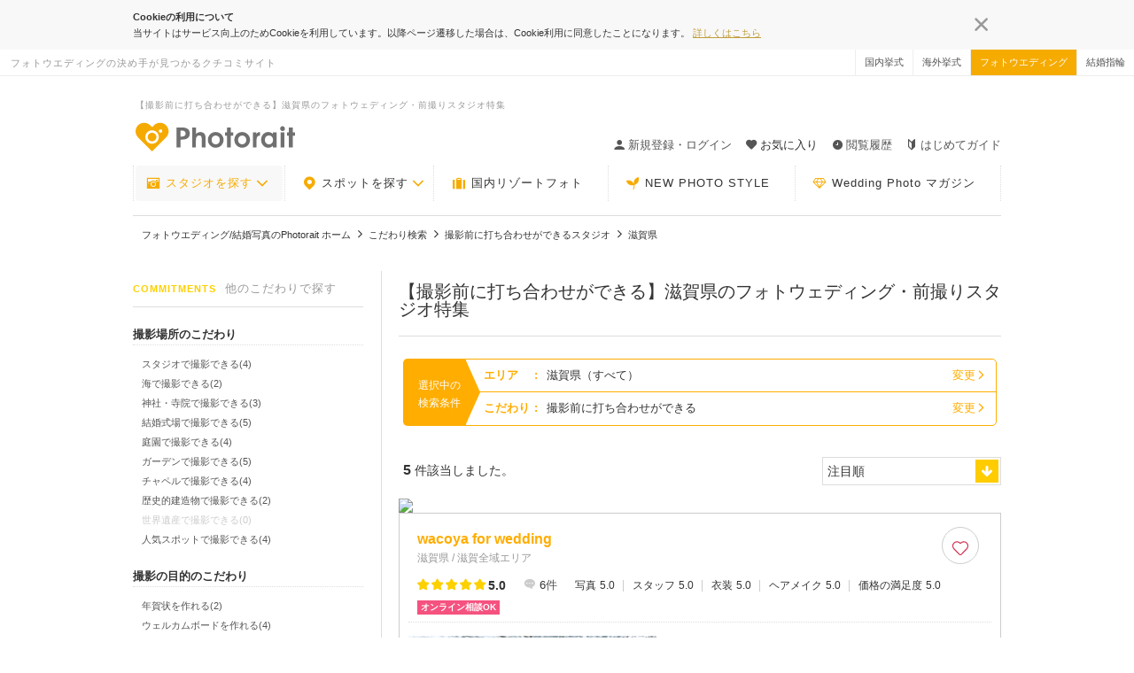

--- FILE ---
content_type: text/html; charset=UTF-8
request_url: https://www.photorait.net/search/kodawari_search/40?location_ids%5B%5D=25
body_size: 42804
content:
<!DOCTYPE html><html lang="ja"><head><script> var dataLayer = [{ 'area_1': "関西_滋賀県", 'area_2': "-", 'kodawari': "撮影前に打ち合わせができる" }]; </script><meta charset="utf-8"><script type="text/javascript">(window.NREUM||(NREUM={})).init={privacy:{cookies_enabled:true},ajax:{deny_list:["bam.nr-data.net"]},feature_flags:["soft_nav"],distributed_tracing:{enabled:true}};(window.NREUM||(NREUM={})).loader_config={agentID:"1834945903",accountID:"1722061",trustKey:"2890486",xpid:"VQEFU1ZVCRABUlhSAgcFUVMA",licenseKey:"8abe1c2362",applicationID:"1690562771",browserID:"1834945903"};;/*! For license information please see nr-loader-spa-1.308.0.min.js.LICENSE.txt */
(()=>{var e,t,r={384:(e,t,r)=>{"use strict";r.d(t,{NT:()=>a,US:()=>u,Zm:()=>o,bQ:()=>d,dV:()=>c,pV:()=>l});var n=r(6154),i=r(1863),s=r(1910);const a={beacon:"bam.nr-data.net",errorBeacon:"bam.nr-data.net"};function o(){return n.gm.NREUM||(n.gm.NREUM={}),void 0===n.gm.newrelic&&(n.gm.newrelic=n.gm.NREUM),n.gm.NREUM}function c(){let e=o();return e.o||(e.o={ST:n.gm.setTimeout,SI:n.gm.setImmediate||n.gm.setInterval,CT:n.gm.clearTimeout,XHR:n.gm.XMLHttpRequest,REQ:n.gm.Request,EV:n.gm.Event,PR:n.gm.Promise,MO:n.gm.MutationObserver,FETCH:n.gm.fetch,WS:n.gm.WebSocket},(0,s.i)(...Object.values(e.o))),e}function d(e,t){let r=o();r.initializedAgents??={},t.initializedAt={ms:(0,i.t)(),date:new Date},r.initializedAgents[e]=t}function u(e,t){o()[e]=t}function l(){return function(){let e=o();const t=e.info||{};e.info={beacon:a.beacon,errorBeacon:a.errorBeacon,...t}}(),function(){let e=o();const t=e.init||{};e.init={...t}}(),c(),function(){let e=o();const t=e.loader_config||{};e.loader_config={...t}}(),o()}},782:(e,t,r)=>{"use strict";r.d(t,{T:()=>n});const n=r(860).K7.pageViewTiming},860:(e,t,r)=>{"use strict";r.d(t,{$J:()=>u,K7:()=>c,P3:()=>d,XX:()=>i,Yy:()=>o,df:()=>s,qY:()=>n,v4:()=>a});const n="events",i="jserrors",s="browser/blobs",a="rum",o="browser/logs",c={ajax:"ajax",genericEvents:"generic_events",jserrors:i,logging:"logging",metrics:"metrics",pageAction:"page_action",pageViewEvent:"page_view_event",pageViewTiming:"page_view_timing",sessionReplay:"session_replay",sessionTrace:"session_trace",softNav:"soft_navigations",spa:"spa"},d={[c.pageViewEvent]:1,[c.pageViewTiming]:2,[c.metrics]:3,[c.jserrors]:4,[c.spa]:5,[c.ajax]:6,[c.sessionTrace]:7,[c.softNav]:8,[c.sessionReplay]:9,[c.logging]:10,[c.genericEvents]:11},u={[c.pageViewEvent]:a,[c.pageViewTiming]:n,[c.ajax]:n,[c.spa]:n,[c.softNav]:n,[c.metrics]:i,[c.jserrors]:i,[c.sessionTrace]:s,[c.sessionReplay]:s,[c.logging]:o,[c.genericEvents]:"ins"}},944:(e,t,r)=>{"use strict";r.d(t,{R:()=>i});var n=r(3241);function i(e,t){"function"==typeof console.debug&&(console.debug("New Relic Warning: https://github.com/newrelic/newrelic-browser-agent/blob/main/docs/warning-codes.md#".concat(e),t),(0,n.W)({agentIdentifier:null,drained:null,type:"data",name:"warn",feature:"warn",data:{code:e,secondary:t}}))}},993:(e,t,r)=>{"use strict";r.d(t,{A$:()=>s,ET:()=>a,TZ:()=>o,p_:()=>i});var n=r(860);const i={ERROR:"ERROR",WARN:"WARN",INFO:"INFO",DEBUG:"DEBUG",TRACE:"TRACE"},s={OFF:0,ERROR:1,WARN:2,INFO:3,DEBUG:4,TRACE:5},a="log",o=n.K7.logging},1541:(e,t,r)=>{"use strict";r.d(t,{U:()=>i,f:()=>n});const n={MFE:"MFE",BA:"BA"};function i(e,t){if(2!==t?.harvestEndpointVersion)return{};const r=t.agentRef.runtime.appMetadata.agents[0].entityGuid;return e?{"source.id":e.id,"source.name":e.name,"source.type":e.type,"parent.id":e.parent?.id||r,"parent.type":e.parent?.type||n.BA}:{"entity.guid":r,appId:t.agentRef.info.applicationID}}},1687:(e,t,r)=>{"use strict";r.d(t,{Ak:()=>d,Ze:()=>h,x3:()=>u});var n=r(3241),i=r(7836),s=r(3606),a=r(860),o=r(2646);const c={};function d(e,t){const r={staged:!1,priority:a.P3[t]||0};l(e),c[e].get(t)||c[e].set(t,r)}function u(e,t){e&&c[e]&&(c[e].get(t)&&c[e].delete(t),p(e,t,!1),c[e].size&&f(e))}function l(e){if(!e)throw new Error("agentIdentifier required");c[e]||(c[e]=new Map)}function h(e="",t="feature",r=!1){if(l(e),!e||!c[e].get(t)||r)return p(e,t);c[e].get(t).staged=!0,f(e)}function f(e){const t=Array.from(c[e]);t.every(([e,t])=>t.staged)&&(t.sort((e,t)=>e[1].priority-t[1].priority),t.forEach(([t])=>{c[e].delete(t),p(e,t)}))}function p(e,t,r=!0){const a=e?i.ee.get(e):i.ee,c=s.i.handlers;if(!a.aborted&&a.backlog&&c){if((0,n.W)({agentIdentifier:e,type:"lifecycle",name:"drain",feature:t}),r){const e=a.backlog[t],r=c[t];if(r){for(let t=0;e&&t<e.length;++t)g(e[t],r);Object.entries(r).forEach(([e,t])=>{Object.values(t||{}).forEach(t=>{t[0]?.on&&t[0]?.context()instanceof o.y&&t[0].on(e,t[1])})})}}a.isolatedBacklog||delete c[t],a.backlog[t]=null,a.emit("drain-"+t,[])}}function g(e,t){var r=e[1];Object.values(t[r]||{}).forEach(t=>{var r=e[0];if(t[0]===r){var n=t[1],i=e[3],s=e[2];n.apply(i,s)}})}},1738:(e,t,r)=>{"use strict";r.d(t,{U:()=>f,Y:()=>h});var n=r(3241),i=r(9908),s=r(1863),a=r(944),o=r(5701),c=r(3969),d=r(8362),u=r(860),l=r(4261);function h(e,t,r,s){const h=s||r;!h||h[e]&&h[e]!==d.d.prototype[e]||(h[e]=function(){(0,i.p)(c.xV,["API/"+e+"/called"],void 0,u.K7.metrics,r.ee),(0,n.W)({agentIdentifier:r.agentIdentifier,drained:!!o.B?.[r.agentIdentifier],type:"data",name:"api",feature:l.Pl+e,data:{}});try{return t.apply(this,arguments)}catch(e){(0,a.R)(23,e)}})}function f(e,t,r,n,a){const o=e.info;null===r?delete o.jsAttributes[t]:o.jsAttributes[t]=r,(a||null===r)&&(0,i.p)(l.Pl+n,[(0,s.t)(),t,r],void 0,"session",e.ee)}},1741:(e,t,r)=>{"use strict";r.d(t,{W:()=>s});var n=r(944),i=r(4261);class s{#e(e,...t){if(this[e]!==s.prototype[e])return this[e](...t);(0,n.R)(35,e)}addPageAction(e,t){return this.#e(i.hG,e,t)}register(e){return this.#e(i.eY,e)}recordCustomEvent(e,t){return this.#e(i.fF,e,t)}setPageViewName(e,t){return this.#e(i.Fw,e,t)}setCustomAttribute(e,t,r){return this.#e(i.cD,e,t,r)}noticeError(e,t){return this.#e(i.o5,e,t)}setUserId(e,t=!1){return this.#e(i.Dl,e,t)}setApplicationVersion(e){return this.#e(i.nb,e)}setErrorHandler(e){return this.#e(i.bt,e)}addRelease(e,t){return this.#e(i.k6,e,t)}log(e,t){return this.#e(i.$9,e,t)}start(){return this.#e(i.d3)}finished(e){return this.#e(i.BL,e)}recordReplay(){return this.#e(i.CH)}pauseReplay(){return this.#e(i.Tb)}addToTrace(e){return this.#e(i.U2,e)}setCurrentRouteName(e){return this.#e(i.PA,e)}interaction(e){return this.#e(i.dT,e)}wrapLogger(e,t,r){return this.#e(i.Wb,e,t,r)}measure(e,t){return this.#e(i.V1,e,t)}consent(e){return this.#e(i.Pv,e)}}},1863:(e,t,r)=>{"use strict";function n(){return Math.floor(performance.now())}r.d(t,{t:()=>n})},1910:(e,t,r)=>{"use strict";r.d(t,{i:()=>s});var n=r(944);const i=new Map;function s(...e){return e.every(e=>{if(i.has(e))return i.get(e);const t="function"==typeof e?e.toString():"",r=t.includes("[native code]"),s=t.includes("nrWrapper");return r||s||(0,n.R)(64,e?.name||t),i.set(e,r),r})}},2555:(e,t,r)=>{"use strict";r.d(t,{D:()=>o,f:()=>a});var n=r(384),i=r(8122);const s={beacon:n.NT.beacon,errorBeacon:n.NT.errorBeacon,licenseKey:void 0,applicationID:void 0,sa:void 0,queueTime:void 0,applicationTime:void 0,ttGuid:void 0,user:void 0,account:void 0,product:void 0,extra:void 0,jsAttributes:{},userAttributes:void 0,atts:void 0,transactionName:void 0,tNamePlain:void 0};function a(e){try{return!!e.licenseKey&&!!e.errorBeacon&&!!e.applicationID}catch(e){return!1}}const o=e=>(0,i.a)(e,s)},2614:(e,t,r)=>{"use strict";r.d(t,{BB:()=>a,H3:()=>n,g:()=>d,iL:()=>c,tS:()=>o,uh:()=>i,wk:()=>s});const n="NRBA",i="SESSION",s=144e5,a=18e5,o={STARTED:"session-started",PAUSE:"session-pause",RESET:"session-reset",RESUME:"session-resume",UPDATE:"session-update"},c={SAME_TAB:"same-tab",CROSS_TAB:"cross-tab"},d={OFF:0,FULL:1,ERROR:2}},2646:(e,t,r)=>{"use strict";r.d(t,{y:()=>n});class n{constructor(e){this.contextId=e}}},2843:(e,t,r)=>{"use strict";r.d(t,{G:()=>s,u:()=>i});var n=r(3878);function i(e,t=!1,r,i){(0,n.DD)("visibilitychange",function(){if(t)return void("hidden"===document.visibilityState&&e());e(document.visibilityState)},r,i)}function s(e,t,r){(0,n.sp)("pagehide",e,t,r)}},3241:(e,t,r)=>{"use strict";r.d(t,{W:()=>s});var n=r(6154);const i="newrelic";function s(e={}){try{n.gm.dispatchEvent(new CustomEvent(i,{detail:e}))}catch(e){}}},3304:(e,t,r)=>{"use strict";r.d(t,{A:()=>s});var n=r(7836);const i=()=>{const e=new WeakSet;return(t,r)=>{if("object"==typeof r&&null!==r){if(e.has(r))return;e.add(r)}return r}};function s(e){try{return JSON.stringify(e,i())??""}catch(e){try{n.ee.emit("internal-error",[e])}catch(e){}return""}}},3333:(e,t,r)=>{"use strict";r.d(t,{$v:()=>u,TZ:()=>n,Xh:()=>c,Zp:()=>i,kd:()=>d,mq:()=>o,nf:()=>a,qN:()=>s});const n=r(860).K7.genericEvents,i=["auxclick","click","copy","keydown","paste","scrollend"],s=["focus","blur"],a=4,o=1e3,c=2e3,d=["PageAction","UserAction","BrowserPerformance"],u={RESOURCES:"experimental.resources",REGISTER:"register"}},3434:(e,t,r)=>{"use strict";r.d(t,{Jt:()=>s,YM:()=>d});var n=r(7836),i=r(5607);const s="nr@original:".concat(i.W),a=50;var o=Object.prototype.hasOwnProperty,c=!1;function d(e,t){return e||(e=n.ee),r.inPlace=function(e,t,n,i,s){n||(n="");const a="-"===n.charAt(0);for(let o=0;o<t.length;o++){const c=t[o],d=e[c];l(d)||(e[c]=r(d,a?c+n:n,i,c,s))}},r.flag=s,r;function r(t,r,n,c,d){return l(t)?t:(r||(r=""),nrWrapper[s]=t,function(e,t,r){if(Object.defineProperty&&Object.keys)try{return Object.keys(e).forEach(function(r){Object.defineProperty(t,r,{get:function(){return e[r]},set:function(t){return e[r]=t,t}})}),t}catch(e){u([e],r)}for(var n in e)o.call(e,n)&&(t[n]=e[n])}(t,nrWrapper,e),nrWrapper);function nrWrapper(){var s,o,l,h;let f;try{o=this,s=[...arguments],l="function"==typeof n?n(s,o):n||{}}catch(t){u([t,"",[s,o,c],l],e)}i(r+"start",[s,o,c],l,d);const p=performance.now();let g;try{return h=t.apply(o,s),g=performance.now(),h}catch(e){throw g=performance.now(),i(r+"err",[s,o,e],l,d),f=e,f}finally{const e=g-p,t={start:p,end:g,duration:e,isLongTask:e>=a,methodName:c,thrownError:f};t.isLongTask&&i("long-task",[t,o],l,d),i(r+"end",[s,o,h],l,d)}}}function i(r,n,i,s){if(!c||t){var a=c;c=!0;try{e.emit(r,n,i,t,s)}catch(t){u([t,r,n,i],e)}c=a}}}function u(e,t){t||(t=n.ee);try{t.emit("internal-error",e)}catch(e){}}function l(e){return!(e&&"function"==typeof e&&e.apply&&!e[s])}},3606:(e,t,r)=>{"use strict";r.d(t,{i:()=>s});var n=r(9908);s.on=a;var i=s.handlers={};function s(e,t,r,s){a(s||n.d,i,e,t,r)}function a(e,t,r,i,s){s||(s="feature"),e||(e=n.d);var a=t[s]=t[s]||{};(a[r]=a[r]||[]).push([e,i])}},3738:(e,t,r)=>{"use strict";r.d(t,{He:()=>i,Kp:()=>o,Lc:()=>d,Rz:()=>u,TZ:()=>n,bD:()=>s,d3:()=>a,jx:()=>l,sl:()=>h,uP:()=>c});const n=r(860).K7.sessionTrace,i="bstResource",s="resource",a="-start",o="-end",c="fn"+a,d="fn"+o,u="pushState",l=1e3,h=3e4},3785:(e,t,r)=>{"use strict";r.d(t,{R:()=>c,b:()=>d});var n=r(9908),i=r(1863),s=r(860),a=r(3969),o=r(993);function c(e,t,r={},c=o.p_.INFO,d=!0,u,l=(0,i.t)()){(0,n.p)(a.xV,["API/logging/".concat(c.toLowerCase(),"/called")],void 0,s.K7.metrics,e),(0,n.p)(o.ET,[l,t,r,c,d,u],void 0,s.K7.logging,e)}function d(e){return"string"==typeof e&&Object.values(o.p_).some(t=>t===e.toUpperCase().trim())}},3878:(e,t,r)=>{"use strict";function n(e,t){return{capture:e,passive:!1,signal:t}}function i(e,t,r=!1,i){window.addEventListener(e,t,n(r,i))}function s(e,t,r=!1,i){document.addEventListener(e,t,n(r,i))}r.d(t,{DD:()=>s,jT:()=>n,sp:()=>i})},3962:(e,t,r)=>{"use strict";r.d(t,{AM:()=>a,O2:()=>l,OV:()=>s,Qu:()=>h,TZ:()=>c,ih:()=>f,pP:()=>o,t1:()=>u,tC:()=>i,wD:()=>d});var n=r(860);const i=["click","keydown","submit"],s="popstate",a="api",o="initialPageLoad",c=n.K7.softNav,d=5e3,u=500,l={INITIAL_PAGE_LOAD:"",ROUTE_CHANGE:1,UNSPECIFIED:2},h={INTERACTION:1,AJAX:2,CUSTOM_END:3,CUSTOM_TRACER:4},f={IP:"in progress",PF:"pending finish",FIN:"finished",CAN:"cancelled"}},3969:(e,t,r)=>{"use strict";r.d(t,{TZ:()=>n,XG:()=>o,rs:()=>i,xV:()=>a,z_:()=>s});const n=r(860).K7.metrics,i="sm",s="cm",a="storeSupportabilityMetrics",o="storeEventMetrics"},4234:(e,t,r)=>{"use strict";r.d(t,{W:()=>s});var n=r(7836),i=r(1687);class s{constructor(e,t){this.agentIdentifier=e,this.ee=n.ee.get(e),this.featureName=t,this.blocked=!1}deregisterDrain(){(0,i.x3)(this.agentIdentifier,this.featureName)}}},4261:(e,t,r)=>{"use strict";r.d(t,{$9:()=>u,BL:()=>c,CH:()=>p,Dl:()=>R,Fw:()=>w,PA:()=>v,Pl:()=>n,Pv:()=>A,Tb:()=>h,U2:()=>a,V1:()=>E,Wb:()=>T,bt:()=>y,cD:()=>b,d3:()=>x,dT:()=>d,eY:()=>g,fF:()=>f,hG:()=>s,hw:()=>i,k6:()=>o,nb:()=>m,o5:()=>l});const n="api-",i=n+"ixn-",s="addPageAction",a="addToTrace",o="addRelease",c="finished",d="interaction",u="log",l="noticeError",h="pauseReplay",f="recordCustomEvent",p="recordReplay",g="register",m="setApplicationVersion",v="setCurrentRouteName",b="setCustomAttribute",y="setErrorHandler",w="setPageViewName",R="setUserId",x="start",T="wrapLogger",E="measure",A="consent"},5205:(e,t,r)=>{"use strict";r.d(t,{j:()=>S});var n=r(384),i=r(1741);var s=r(2555),a=r(3333);const o=e=>{if(!e||"string"!=typeof e)return!1;try{document.createDocumentFragment().querySelector(e)}catch{return!1}return!0};var c=r(2614),d=r(944),u=r(8122);const l="[data-nr-mask]",h=e=>(0,u.a)(e,(()=>{const e={feature_flags:[],experimental:{allow_registered_children:!1,resources:!1},mask_selector:"*",block_selector:"[data-nr-block]",mask_input_options:{color:!1,date:!1,"datetime-local":!1,email:!1,month:!1,number:!1,range:!1,search:!1,tel:!1,text:!1,time:!1,url:!1,week:!1,textarea:!1,select:!1,password:!0}};return{ajax:{deny_list:void 0,block_internal:!0,enabled:!0,autoStart:!0},api:{get allow_registered_children(){return e.feature_flags.includes(a.$v.REGISTER)||e.experimental.allow_registered_children},set allow_registered_children(t){e.experimental.allow_registered_children=t},duplicate_registered_data:!1},browser_consent_mode:{enabled:!1},distributed_tracing:{enabled:void 0,exclude_newrelic_header:void 0,cors_use_newrelic_header:void 0,cors_use_tracecontext_headers:void 0,allowed_origins:void 0},get feature_flags(){return e.feature_flags},set feature_flags(t){e.feature_flags=t},generic_events:{enabled:!0,autoStart:!0},harvest:{interval:30},jserrors:{enabled:!0,autoStart:!0},logging:{enabled:!0,autoStart:!0},metrics:{enabled:!0,autoStart:!0},obfuscate:void 0,page_action:{enabled:!0},page_view_event:{enabled:!0,autoStart:!0},page_view_timing:{enabled:!0,autoStart:!0},performance:{capture_marks:!1,capture_measures:!1,capture_detail:!0,resources:{get enabled(){return e.feature_flags.includes(a.$v.RESOURCES)||e.experimental.resources},set enabled(t){e.experimental.resources=t},asset_types:[],first_party_domains:[],ignore_newrelic:!0}},privacy:{cookies_enabled:!0},proxy:{assets:void 0,beacon:void 0},session:{expiresMs:c.wk,inactiveMs:c.BB},session_replay:{autoStart:!0,enabled:!1,preload:!1,sampling_rate:10,error_sampling_rate:100,collect_fonts:!1,inline_images:!1,fix_stylesheets:!0,mask_all_inputs:!0,get mask_text_selector(){return e.mask_selector},set mask_text_selector(t){o(t)?e.mask_selector="".concat(t,",").concat(l):""===t||null===t?e.mask_selector=l:(0,d.R)(5,t)},get block_class(){return"nr-block"},get ignore_class(){return"nr-ignore"},get mask_text_class(){return"nr-mask"},get block_selector(){return e.block_selector},set block_selector(t){o(t)?e.block_selector+=",".concat(t):""!==t&&(0,d.R)(6,t)},get mask_input_options(){return e.mask_input_options},set mask_input_options(t){t&&"object"==typeof t?e.mask_input_options={...t,password:!0}:(0,d.R)(7,t)}},session_trace:{enabled:!0,autoStart:!0},soft_navigations:{enabled:!0,autoStart:!0},spa:{enabled:!0,autoStart:!0},ssl:void 0,user_actions:{enabled:!0,elementAttributes:["id","className","tagName","type"]}}})());var f=r(6154),p=r(9324);let g=0;const m={buildEnv:p.F3,distMethod:p.Xs,version:p.xv,originTime:f.WN},v={consented:!1},b={appMetadata:{},get consented(){return this.session?.state?.consent||v.consented},set consented(e){v.consented=e},customTransaction:void 0,denyList:void 0,disabled:!1,harvester:void 0,isolatedBacklog:!1,isRecording:!1,loaderType:void 0,maxBytes:3e4,obfuscator:void 0,onerror:void 0,ptid:void 0,releaseIds:{},session:void 0,timeKeeper:void 0,registeredEntities:[],jsAttributesMetadata:{bytes:0},get harvestCount(){return++g}},y=e=>{const t=(0,u.a)(e,b),r=Object.keys(m).reduce((e,t)=>(e[t]={value:m[t],writable:!1,configurable:!0,enumerable:!0},e),{});return Object.defineProperties(t,r)};var w=r(5701);const R=e=>{const t=e.startsWith("http");e+="/",r.p=t?e:"https://"+e};var x=r(7836),T=r(3241);const E={accountID:void 0,trustKey:void 0,agentID:void 0,licenseKey:void 0,applicationID:void 0,xpid:void 0},A=e=>(0,u.a)(e,E),_=new Set;function S(e,t={},r,a){let{init:o,info:c,loader_config:d,runtime:u={},exposed:l=!0}=t;if(!c){const e=(0,n.pV)();o=e.init,c=e.info,d=e.loader_config}e.init=h(o||{}),e.loader_config=A(d||{}),c.jsAttributes??={},f.bv&&(c.jsAttributes.isWorker=!0),e.info=(0,s.D)(c);const p=e.init,g=[c.beacon,c.errorBeacon];_.has(e.agentIdentifier)||(p.proxy.assets&&(R(p.proxy.assets),g.push(p.proxy.assets)),p.proxy.beacon&&g.push(p.proxy.beacon),e.beacons=[...g],function(e){const t=(0,n.pV)();Object.getOwnPropertyNames(i.W.prototype).forEach(r=>{const n=i.W.prototype[r];if("function"!=typeof n||"constructor"===n)return;let s=t[r];e[r]&&!1!==e.exposed&&"micro-agent"!==e.runtime?.loaderType&&(t[r]=(...t)=>{const n=e[r](...t);return s?s(...t):n})})}(e),(0,n.US)("activatedFeatures",w.B)),u.denyList=[...p.ajax.deny_list||[],...p.ajax.block_internal?g:[]],u.ptid=e.agentIdentifier,u.loaderType=r,e.runtime=y(u),_.has(e.agentIdentifier)||(e.ee=x.ee.get(e.agentIdentifier),e.exposed=l,(0,T.W)({agentIdentifier:e.agentIdentifier,drained:!!w.B?.[e.agentIdentifier],type:"lifecycle",name:"initialize",feature:void 0,data:e.config})),_.add(e.agentIdentifier)}},5270:(e,t,r)=>{"use strict";r.d(t,{Aw:()=>a,SR:()=>s,rF:()=>o});var n=r(384),i=r(7767);function s(e){return!!(0,n.dV)().o.MO&&(0,i.V)(e)&&!0===e?.session_trace.enabled}function a(e){return!0===e?.session_replay.preload&&s(e)}function o(e,t){try{if("string"==typeof t?.type){if("password"===t.type.toLowerCase())return"*".repeat(e?.length||0);if(void 0!==t?.dataset?.nrUnmask||t?.classList?.contains("nr-unmask"))return e}}catch(e){}return"string"==typeof e?e.replace(/[\S]/g,"*"):"*".repeat(e?.length||0)}},5289:(e,t,r)=>{"use strict";r.d(t,{GG:()=>a,Qr:()=>c,sB:()=>o});var n=r(3878),i=r(6389);function s(){return"undefined"==typeof document||"complete"===document.readyState}function a(e,t){if(s())return e();const r=(0,i.J)(e),a=setInterval(()=>{s()&&(clearInterval(a),r())},500);(0,n.sp)("load",r,t)}function o(e){if(s())return e();(0,n.DD)("DOMContentLoaded",e)}function c(e){if(s())return e();(0,n.sp)("popstate",e)}},5607:(e,t,r)=>{"use strict";r.d(t,{W:()=>n});const n=(0,r(9566).bz)()},5701:(e,t,r)=>{"use strict";r.d(t,{B:()=>s,t:()=>a});var n=r(3241);const i=new Set,s={};function a(e,t){const r=t.agentIdentifier;s[r]??={},e&&"object"==typeof e&&(i.has(r)||(t.ee.emit("rumresp",[e]),s[r]=e,i.add(r),(0,n.W)({agentIdentifier:r,loaded:!0,drained:!0,type:"lifecycle",name:"load",feature:void 0,data:e})))}},6154:(e,t,r)=>{"use strict";r.d(t,{OF:()=>d,RI:()=>i,WN:()=>h,bv:()=>s,eN:()=>f,gm:()=>a,lR:()=>l,m:()=>c,mw:()=>o,sb:()=>u});var n=r(1863);const i="undefined"!=typeof window&&!!window.document,s="undefined"!=typeof WorkerGlobalScope&&("undefined"!=typeof self&&self instanceof WorkerGlobalScope&&self.navigator instanceof WorkerNavigator||"undefined"!=typeof globalThis&&globalThis instanceof WorkerGlobalScope&&globalThis.navigator instanceof WorkerNavigator),a=i?window:"undefined"!=typeof WorkerGlobalScope&&("undefined"!=typeof self&&self instanceof WorkerGlobalScope&&self||"undefined"!=typeof globalThis&&globalThis instanceof WorkerGlobalScope&&globalThis),o=Boolean("hidden"===a?.document?.visibilityState),c=""+a?.location,d=/iPad|iPhone|iPod/.test(a.navigator?.userAgent),u=d&&"undefined"==typeof SharedWorker,l=(()=>{const e=a.navigator?.userAgent?.match(/Firefox[/\s](\d+\.\d+)/);return Array.isArray(e)&&e.length>=2?+e[1]:0})(),h=Date.now()-(0,n.t)(),f=()=>"undefined"!=typeof PerformanceNavigationTiming&&a?.performance?.getEntriesByType("navigation")?.[0]?.responseStart},6344:(e,t,r)=>{"use strict";r.d(t,{BB:()=>u,Qb:()=>l,TZ:()=>i,Ug:()=>a,Vh:()=>s,_s:()=>o,bc:()=>d,yP:()=>c});var n=r(2614);const i=r(860).K7.sessionReplay,s="errorDuringReplay",a=.12,o={DomContentLoaded:0,Load:1,FullSnapshot:2,IncrementalSnapshot:3,Meta:4,Custom:5},c={[n.g.ERROR]:15e3,[n.g.FULL]:3e5,[n.g.OFF]:0},d={RESET:{message:"Session was reset",sm:"Reset"},IMPORT:{message:"Recorder failed to import",sm:"Import"},TOO_MANY:{message:"429: Too Many Requests",sm:"Too-Many"},TOO_BIG:{message:"Payload was too large",sm:"Too-Big"},CROSS_TAB:{message:"Session Entity was set to OFF on another tab",sm:"Cross-Tab"},ENTITLEMENTS:{message:"Session Replay is not allowed and will not be started",sm:"Entitlement"}},u=5e3,l={API:"api",RESUME:"resume",SWITCH_TO_FULL:"switchToFull",INITIALIZE:"initialize",PRELOAD:"preload"}},6389:(e,t,r)=>{"use strict";function n(e,t=500,r={}){const n=r?.leading||!1;let i;return(...r)=>{n&&void 0===i&&(e.apply(this,r),i=setTimeout(()=>{i=clearTimeout(i)},t)),n||(clearTimeout(i),i=setTimeout(()=>{e.apply(this,r)},t))}}function i(e){let t=!1;return(...r)=>{t||(t=!0,e.apply(this,r))}}r.d(t,{J:()=>i,s:()=>n})},6630:(e,t,r)=>{"use strict";r.d(t,{T:()=>n});const n=r(860).K7.pageViewEvent},6774:(e,t,r)=>{"use strict";r.d(t,{T:()=>n});const n=r(860).K7.jserrors},7295:(e,t,r)=>{"use strict";r.d(t,{Xv:()=>a,gX:()=>i,iW:()=>s});var n=[];function i(e){if(!e||s(e))return!1;if(0===n.length)return!0;if("*"===n[0].hostname)return!1;for(var t=0;t<n.length;t++){var r=n[t];if(r.hostname.test(e.hostname)&&r.pathname.test(e.pathname))return!1}return!0}function s(e){return void 0===e.hostname}function a(e){if(n=[],e&&e.length)for(var t=0;t<e.length;t++){let r=e[t];if(!r)continue;if("*"===r)return void(n=[{hostname:"*"}]);0===r.indexOf("http://")?r=r.substring(7):0===r.indexOf("https://")&&(r=r.substring(8));const i=r.indexOf("/");let s,a;i>0?(s=r.substring(0,i),a=r.substring(i)):(s=r,a="*");let[c]=s.split(":");n.push({hostname:o(c),pathname:o(a,!0)})}}function o(e,t=!1){const r=e.replace(/[.+?^${}()|[\]\\]/g,e=>"\\"+e).replace(/\*/g,".*?");return new RegExp((t?"^":"")+r+"$")}},7485:(e,t,r)=>{"use strict";r.d(t,{D:()=>i});var n=r(6154);function i(e){if(0===(e||"").indexOf("data:"))return{protocol:"data"};try{const t=new URL(e,location.href),r={port:t.port,hostname:t.hostname,pathname:t.pathname,search:t.search,protocol:t.protocol.slice(0,t.protocol.indexOf(":")),sameOrigin:t.protocol===n.gm?.location?.protocol&&t.host===n.gm?.location?.host};return r.port&&""!==r.port||("http:"===t.protocol&&(r.port="80"),"https:"===t.protocol&&(r.port="443")),r.pathname&&""!==r.pathname?r.pathname.startsWith("/")||(r.pathname="/".concat(r.pathname)):r.pathname="/",r}catch(e){return{}}}},7699:(e,t,r)=>{"use strict";r.d(t,{It:()=>s,KC:()=>o,No:()=>i,qh:()=>a});var n=r(860);const i=16e3,s=1e6,a="SESSION_ERROR",o={[n.K7.logging]:!0,[n.K7.genericEvents]:!1,[n.K7.jserrors]:!1,[n.K7.ajax]:!1}},7767:(e,t,r)=>{"use strict";r.d(t,{V:()=>i});var n=r(6154);const i=e=>n.RI&&!0===e?.privacy.cookies_enabled},7836:(e,t,r)=>{"use strict";r.d(t,{P:()=>o,ee:()=>c});var n=r(384),i=r(8990),s=r(2646),a=r(5607);const o="nr@context:".concat(a.W),c=function e(t,r){var n={},a={},u={},l=!1;try{l=16===r.length&&d.initializedAgents?.[r]?.runtime.isolatedBacklog}catch(e){}var h={on:p,addEventListener:p,removeEventListener:function(e,t){var r=n[e];if(!r)return;for(var i=0;i<r.length;i++)r[i]===t&&r.splice(i,1)},emit:function(e,r,n,i,s){!1!==s&&(s=!0);if(c.aborted&&!i)return;t&&s&&t.emit(e,r,n);var o=f(n);g(e).forEach(e=>{e.apply(o,r)});var d=v()[a[e]];d&&d.push([h,e,r,o]);return o},get:m,listeners:g,context:f,buffer:function(e,t){const r=v();if(t=t||"feature",h.aborted)return;Object.entries(e||{}).forEach(([e,n])=>{a[n]=t,t in r||(r[t]=[])})},abort:function(){h._aborted=!0,Object.keys(h.backlog).forEach(e=>{delete h.backlog[e]})},isBuffering:function(e){return!!v()[a[e]]},debugId:r,backlog:l?{}:t&&"object"==typeof t.backlog?t.backlog:{},isolatedBacklog:l};return Object.defineProperty(h,"aborted",{get:()=>{let e=h._aborted||!1;return e||(t&&(e=t.aborted),e)}}),h;function f(e){return e&&e instanceof s.y?e:e?(0,i.I)(e,o,()=>new s.y(o)):new s.y(o)}function p(e,t){n[e]=g(e).concat(t)}function g(e){return n[e]||[]}function m(t){return u[t]=u[t]||e(h,t)}function v(){return h.backlog}}(void 0,"globalEE"),d=(0,n.Zm)();d.ee||(d.ee=c)},8122:(e,t,r)=>{"use strict";r.d(t,{a:()=>i});var n=r(944);function i(e,t){try{if(!e||"object"!=typeof e)return(0,n.R)(3);if(!t||"object"!=typeof t)return(0,n.R)(4);const r=Object.create(Object.getPrototypeOf(t),Object.getOwnPropertyDescriptors(t)),s=0===Object.keys(r).length?e:r;for(let a in s)if(void 0!==e[a])try{if(null===e[a]){r[a]=null;continue}Array.isArray(e[a])&&Array.isArray(t[a])?r[a]=Array.from(new Set([...e[a],...t[a]])):"object"==typeof e[a]&&"object"==typeof t[a]?r[a]=i(e[a],t[a]):r[a]=e[a]}catch(e){r[a]||(0,n.R)(1,e)}return r}catch(e){(0,n.R)(2,e)}}},8139:(e,t,r)=>{"use strict";r.d(t,{u:()=>h});var n=r(7836),i=r(3434),s=r(8990),a=r(6154);const o={},c=a.gm.XMLHttpRequest,d="addEventListener",u="removeEventListener",l="nr@wrapped:".concat(n.P);function h(e){var t=function(e){return(e||n.ee).get("events")}(e);if(o[t.debugId]++)return t;o[t.debugId]=1;var r=(0,i.YM)(t,!0);function h(e){r.inPlace(e,[d,u],"-",p)}function p(e,t){return e[1]}return"getPrototypeOf"in Object&&(a.RI&&f(document,h),c&&f(c.prototype,h),f(a.gm,h)),t.on(d+"-start",function(e,t){var n=e[1];if(null!==n&&("function"==typeof n||"object"==typeof n)&&"newrelic"!==e[0]){var i=(0,s.I)(n,l,function(){var e={object:function(){if("function"!=typeof n.handleEvent)return;return n.handleEvent.apply(n,arguments)},function:n}[typeof n];return e?r(e,"fn-",null,e.name||"anonymous"):n});this.wrapped=e[1]=i}}),t.on(u+"-start",function(e){e[1]=this.wrapped||e[1]}),t}function f(e,t,...r){let n=e;for(;"object"==typeof n&&!Object.prototype.hasOwnProperty.call(n,d);)n=Object.getPrototypeOf(n);n&&t(n,...r)}},8362:(e,t,r)=>{"use strict";r.d(t,{d:()=>s});var n=r(9566),i=r(1741);class s extends i.W{agentIdentifier=(0,n.LA)(16)}},8374:(e,t,r)=>{r.nc=(()=>{try{return document?.currentScript?.nonce}catch(e){}return""})()},8990:(e,t,r)=>{"use strict";r.d(t,{I:()=>i});var n=Object.prototype.hasOwnProperty;function i(e,t,r){if(n.call(e,t))return e[t];var i=r();if(Object.defineProperty&&Object.keys)try{return Object.defineProperty(e,t,{value:i,writable:!0,enumerable:!1}),i}catch(e){}return e[t]=i,i}},9119:(e,t,r)=>{"use strict";r.d(t,{L:()=>s});var n=/([^?#]*)[^#]*(#[^?]*|$).*/,i=/([^?#]*)().*/;function s(e,t){return e?e.replace(t?n:i,"$1$2"):e}},9300:(e,t,r)=>{"use strict";r.d(t,{T:()=>n});const n=r(860).K7.ajax},9324:(e,t,r)=>{"use strict";r.d(t,{AJ:()=>a,F3:()=>i,Xs:()=>s,Yq:()=>o,xv:()=>n});const n="1.308.0",i="PROD",s="CDN",a="@newrelic/rrweb",o="1.0.1"},9566:(e,t,r)=>{"use strict";r.d(t,{LA:()=>o,ZF:()=>c,bz:()=>a,el:()=>d});var n=r(6154);const i="xxxxxxxx-xxxx-4xxx-yxxx-xxxxxxxxxxxx";function s(e,t){return e?15&e[t]:16*Math.random()|0}function a(){const e=n.gm?.crypto||n.gm?.msCrypto;let t,r=0;return e&&e.getRandomValues&&(t=e.getRandomValues(new Uint8Array(30))),i.split("").map(e=>"x"===e?s(t,r++).toString(16):"y"===e?(3&s()|8).toString(16):e).join("")}function o(e){const t=n.gm?.crypto||n.gm?.msCrypto;let r,i=0;t&&t.getRandomValues&&(r=t.getRandomValues(new Uint8Array(e)));const a=[];for(var o=0;o<e;o++)a.push(s(r,i++).toString(16));return a.join("")}function c(){return o(16)}function d(){return o(32)}},9908:(e,t,r)=>{"use strict";r.d(t,{d:()=>n,p:()=>i});var n=r(7836).ee.get("handle");function i(e,t,r,i,s){s?(s.buffer([e],i),s.emit(e,t,r)):(n.buffer([e],i),n.emit(e,t,r))}}},n={};function i(e){var t=n[e];if(void 0!==t)return t.exports;var s=n[e]={exports:{}};return r[e](s,s.exports,i),s.exports}i.m=r,i.d=(e,t)=>{for(var r in t)i.o(t,r)&&!i.o(e,r)&&Object.defineProperty(e,r,{enumerable:!0,get:t[r]})},i.f={},i.e=e=>Promise.all(Object.keys(i.f).reduce((t,r)=>(i.f[r](e,t),t),[])),i.u=e=>({212:"nr-spa-compressor",249:"nr-spa-recorder",478:"nr-spa"}[e]+"-1.308.0.min.js"),i.o=(e,t)=>Object.prototype.hasOwnProperty.call(e,t),e={},t="NRBA-1.308.0.PROD:",i.l=(r,n,s,a)=>{if(e[r])e[r].push(n);else{var o,c;if(void 0!==s)for(var d=document.getElementsByTagName("script"),u=0;u<d.length;u++){var l=d[u];if(l.getAttribute("src")==r||l.getAttribute("data-webpack")==t+s){o=l;break}}if(!o){c=!0;var h={478:"sha512-RSfSVnmHk59T/uIPbdSE0LPeqcEdF4/+XhfJdBuccH5rYMOEZDhFdtnh6X6nJk7hGpzHd9Ujhsy7lZEz/ORYCQ==",249:"sha512-ehJXhmntm85NSqW4MkhfQqmeKFulra3klDyY0OPDUE+sQ3GokHlPh1pmAzuNy//3j4ac6lzIbmXLvGQBMYmrkg==",212:"sha512-B9h4CR46ndKRgMBcK+j67uSR2RCnJfGefU+A7FrgR/k42ovXy5x/MAVFiSvFxuVeEk/pNLgvYGMp1cBSK/G6Fg=="};(o=document.createElement("script")).charset="utf-8",i.nc&&o.setAttribute("nonce",i.nc),o.setAttribute("data-webpack",t+s),o.src=r,0!==o.src.indexOf(window.location.origin+"/")&&(o.crossOrigin="anonymous"),h[a]&&(o.integrity=h[a])}e[r]=[n];var f=(t,n)=>{o.onerror=o.onload=null,clearTimeout(p);var i=e[r];if(delete e[r],o.parentNode&&o.parentNode.removeChild(o),i&&i.forEach(e=>e(n)),t)return t(n)},p=setTimeout(f.bind(null,void 0,{type:"timeout",target:o}),12e4);o.onerror=f.bind(null,o.onerror),o.onload=f.bind(null,o.onload),c&&document.head.appendChild(o)}},i.r=e=>{"undefined"!=typeof Symbol&&Symbol.toStringTag&&Object.defineProperty(e,Symbol.toStringTag,{value:"Module"}),Object.defineProperty(e,"__esModule",{value:!0})},i.p="https://js-agent.newrelic.com/",(()=>{var e={38:0,788:0};i.f.j=(t,r)=>{var n=i.o(e,t)?e[t]:void 0;if(0!==n)if(n)r.push(n[2]);else{var s=new Promise((r,i)=>n=e[t]=[r,i]);r.push(n[2]=s);var a=i.p+i.u(t),o=new Error;i.l(a,r=>{if(i.o(e,t)&&(0!==(n=e[t])&&(e[t]=void 0),n)){var s=r&&("load"===r.type?"missing":r.type),a=r&&r.target&&r.target.src;o.message="Loading chunk "+t+" failed: ("+s+": "+a+")",o.name="ChunkLoadError",o.type=s,o.request=a,n[1](o)}},"chunk-"+t,t)}};var t=(t,r)=>{var n,s,[a,o,c]=r,d=0;if(a.some(t=>0!==e[t])){for(n in o)i.o(o,n)&&(i.m[n]=o[n]);if(c)c(i)}for(t&&t(r);d<a.length;d++)s=a[d],i.o(e,s)&&e[s]&&e[s][0](),e[s]=0},r=self["webpackChunk:NRBA-1.308.0.PROD"]=self["webpackChunk:NRBA-1.308.0.PROD"]||[];r.forEach(t.bind(null,0)),r.push=t.bind(null,r.push.bind(r))})(),(()=>{"use strict";i(8374);var e=i(8362),t=i(860);const r=Object.values(t.K7);var n=i(5205);var s=i(9908),a=i(1863),o=i(4261),c=i(1738);var d=i(1687),u=i(4234),l=i(5289),h=i(6154),f=i(944),p=i(5270),g=i(7767),m=i(6389),v=i(7699);class b extends u.W{constructor(e,t){super(e.agentIdentifier,t),this.agentRef=e,this.abortHandler=void 0,this.featAggregate=void 0,this.loadedSuccessfully=void 0,this.onAggregateImported=new Promise(e=>{this.loadedSuccessfully=e}),this.deferred=Promise.resolve(),!1===e.init[this.featureName].autoStart?this.deferred=new Promise((t,r)=>{this.ee.on("manual-start-all",(0,m.J)(()=>{(0,d.Ak)(e.agentIdentifier,this.featureName),t()}))}):(0,d.Ak)(e.agentIdentifier,t)}importAggregator(e,t,r={}){if(this.featAggregate)return;const n=async()=>{let n;await this.deferred;try{if((0,g.V)(e.init)){const{setupAgentSession:t}=await i.e(478).then(i.bind(i,8766));n=t(e)}}catch(e){(0,f.R)(20,e),this.ee.emit("internal-error",[e]),(0,s.p)(v.qh,[e],void 0,this.featureName,this.ee)}try{if(!this.#t(this.featureName,n,e.init))return(0,d.Ze)(this.agentIdentifier,this.featureName),void this.loadedSuccessfully(!1);const{Aggregate:i}=await t();this.featAggregate=new i(e,r),e.runtime.harvester.initializedAggregates.push(this.featAggregate),this.loadedSuccessfully(!0)}catch(e){(0,f.R)(34,e),this.abortHandler?.(),(0,d.Ze)(this.agentIdentifier,this.featureName,!0),this.loadedSuccessfully(!1),this.ee&&this.ee.abort()}};h.RI?(0,l.GG)(()=>n(),!0):n()}#t(e,r,n){if(this.blocked)return!1;switch(e){case t.K7.sessionReplay:return(0,p.SR)(n)&&!!r;case t.K7.sessionTrace:return!!r;default:return!0}}}var y=i(6630),w=i(2614),R=i(3241);class x extends b{static featureName=y.T;constructor(e){var t;super(e,y.T),this.setupInspectionEvents(e.agentIdentifier),t=e,(0,c.Y)(o.Fw,function(e,r){"string"==typeof e&&("/"!==e.charAt(0)&&(e="/"+e),t.runtime.customTransaction=(r||"http://custom.transaction")+e,(0,s.p)(o.Pl+o.Fw,[(0,a.t)()],void 0,void 0,t.ee))},t),this.importAggregator(e,()=>i.e(478).then(i.bind(i,2467)))}setupInspectionEvents(e){const t=(t,r)=>{t&&(0,R.W)({agentIdentifier:e,timeStamp:t.timeStamp,loaded:"complete"===t.target.readyState,type:"window",name:r,data:t.target.location+""})};(0,l.sB)(e=>{t(e,"DOMContentLoaded")}),(0,l.GG)(e=>{t(e,"load")}),(0,l.Qr)(e=>{t(e,"navigate")}),this.ee.on(w.tS.UPDATE,(t,r)=>{(0,R.W)({agentIdentifier:e,type:"lifecycle",name:"session",data:r})})}}var T=i(384);class E extends e.d{constructor(e){var t;(super(),h.gm)?(this.features={},(0,T.bQ)(this.agentIdentifier,this),this.desiredFeatures=new Set(e.features||[]),this.desiredFeatures.add(x),(0,n.j)(this,e,e.loaderType||"agent"),t=this,(0,c.Y)(o.cD,function(e,r,n=!1){if("string"==typeof e){if(["string","number","boolean"].includes(typeof r)||null===r)return(0,c.U)(t,e,r,o.cD,n);(0,f.R)(40,typeof r)}else(0,f.R)(39,typeof e)},t),function(e){(0,c.Y)(o.Dl,function(t,r=!1){if("string"!=typeof t&&null!==t)return void(0,f.R)(41,typeof t);const n=e.info.jsAttributes["enduser.id"];r&&null!=n&&n!==t?(0,s.p)(o.Pl+"setUserIdAndResetSession",[t],void 0,"session",e.ee):(0,c.U)(e,"enduser.id",t,o.Dl,!0)},e)}(this),function(e){(0,c.Y)(o.nb,function(t){if("string"==typeof t||null===t)return(0,c.U)(e,"application.version",t,o.nb,!1);(0,f.R)(42,typeof t)},e)}(this),function(e){(0,c.Y)(o.d3,function(){e.ee.emit("manual-start-all")},e)}(this),function(e){(0,c.Y)(o.Pv,function(t=!0){if("boolean"==typeof t){if((0,s.p)(o.Pl+o.Pv,[t],void 0,"session",e.ee),e.runtime.consented=t,t){const t=e.features.page_view_event;t.onAggregateImported.then(e=>{const r=t.featAggregate;e&&!r.sentRum&&r.sendRum()})}}else(0,f.R)(65,typeof t)},e)}(this),this.run()):(0,f.R)(21)}get config(){return{info:this.info,init:this.init,loader_config:this.loader_config,runtime:this.runtime}}get api(){return this}run(){try{const e=function(e){const t={};return r.forEach(r=>{t[r]=!!e[r]?.enabled}),t}(this.init),n=[...this.desiredFeatures];n.sort((e,r)=>t.P3[e.featureName]-t.P3[r.featureName]),n.forEach(r=>{if(!e[r.featureName]&&r.featureName!==t.K7.pageViewEvent)return;if(r.featureName===t.K7.spa)return void(0,f.R)(67);const n=function(e){switch(e){case t.K7.ajax:return[t.K7.jserrors];case t.K7.sessionTrace:return[t.K7.ajax,t.K7.pageViewEvent];case t.K7.sessionReplay:return[t.K7.sessionTrace];case t.K7.pageViewTiming:return[t.K7.pageViewEvent];default:return[]}}(r.featureName).filter(e=>!(e in this.features));n.length>0&&(0,f.R)(36,{targetFeature:r.featureName,missingDependencies:n}),this.features[r.featureName]=new r(this)})}catch(e){(0,f.R)(22,e);for(const e in this.features)this.features[e].abortHandler?.();const t=(0,T.Zm)();delete t.initializedAgents[this.agentIdentifier]?.features,delete this.sharedAggregator;return t.ee.get(this.agentIdentifier).abort(),!1}}}var A=i(2843),_=i(782);class S extends b{static featureName=_.T;constructor(e){super(e,_.T),h.RI&&((0,A.u)(()=>(0,s.p)("docHidden",[(0,a.t)()],void 0,_.T,this.ee),!0),(0,A.G)(()=>(0,s.p)("winPagehide",[(0,a.t)()],void 0,_.T,this.ee)),this.importAggregator(e,()=>i.e(478).then(i.bind(i,9917))))}}var O=i(3969);class I extends b{static featureName=O.TZ;constructor(e){super(e,O.TZ),h.RI&&document.addEventListener("securitypolicyviolation",e=>{(0,s.p)(O.xV,["Generic/CSPViolation/Detected"],void 0,this.featureName,this.ee)}),this.importAggregator(e,()=>i.e(478).then(i.bind(i,6555)))}}var N=i(6774),P=i(3878),k=i(3304);class D{constructor(e,t,r,n,i){this.name="UncaughtError",this.message="string"==typeof e?e:(0,k.A)(e),this.sourceURL=t,this.line=r,this.column=n,this.__newrelic=i}}function C(e){return M(e)?e:new D(void 0!==e?.message?e.message:e,e?.filename||e?.sourceURL,e?.lineno||e?.line,e?.colno||e?.col,e?.__newrelic,e?.cause)}function j(e){const t="Unhandled Promise Rejection: ";if(!e?.reason)return;if(M(e.reason)){try{e.reason.message.startsWith(t)||(e.reason.message=t+e.reason.message)}catch(e){}return C(e.reason)}const r=C(e.reason);return(r.message||"").startsWith(t)||(r.message=t+r.message),r}function L(e){if(e.error instanceof SyntaxError&&!/:\d+$/.test(e.error.stack?.trim())){const t=new D(e.message,e.filename,e.lineno,e.colno,e.error.__newrelic,e.cause);return t.name=SyntaxError.name,t}return M(e.error)?e.error:C(e)}function M(e){return e instanceof Error&&!!e.stack}function H(e,r,n,i,o=(0,a.t)()){"string"==typeof e&&(e=new Error(e)),(0,s.p)("err",[e,o,!1,r,n.runtime.isRecording,void 0,i],void 0,t.K7.jserrors,n.ee),(0,s.p)("uaErr",[],void 0,t.K7.genericEvents,n.ee)}var B=i(1541),K=i(993),W=i(3785);function U(e,{customAttributes:t={},level:r=K.p_.INFO}={},n,i,s=(0,a.t)()){(0,W.R)(n.ee,e,t,r,!1,i,s)}function F(e,r,n,i,c=(0,a.t)()){(0,s.p)(o.Pl+o.hG,[c,e,r,i],void 0,t.K7.genericEvents,n.ee)}function V(e,r,n,i,c=(0,a.t)()){const{start:d,end:u,customAttributes:l}=r||{},h={customAttributes:l||{}};if("object"!=typeof h.customAttributes||"string"!=typeof e||0===e.length)return void(0,f.R)(57);const p=(e,t)=>null==e?t:"number"==typeof e?e:e instanceof PerformanceMark?e.startTime:Number.NaN;if(h.start=p(d,0),h.end=p(u,c),Number.isNaN(h.start)||Number.isNaN(h.end))(0,f.R)(57);else{if(h.duration=h.end-h.start,!(h.duration<0))return(0,s.p)(o.Pl+o.V1,[h,e,i],void 0,t.K7.genericEvents,n.ee),h;(0,f.R)(58)}}function G(e,r={},n,i,c=(0,a.t)()){(0,s.p)(o.Pl+o.fF,[c,e,r,i],void 0,t.K7.genericEvents,n.ee)}function z(e){(0,c.Y)(o.eY,function(t){return Y(e,t)},e)}function Y(e,r,n){(0,f.R)(54,"newrelic.register"),r||={},r.type=B.f.MFE,r.licenseKey||=e.info.licenseKey,r.blocked=!1,r.parent=n||{},Array.isArray(r.tags)||(r.tags=[]);const i={};r.tags.forEach(e=>{"name"!==e&&"id"!==e&&(i["source.".concat(e)]=!0)}),r.isolated??=!0;let o=()=>{};const c=e.runtime.registeredEntities;if(!r.isolated){const e=c.find(({metadata:{target:{id:e}}})=>e===r.id&&!r.isolated);if(e)return e}const d=e=>{r.blocked=!0,o=e};function u(e){return"string"==typeof e&&!!e.trim()&&e.trim().length<501||"number"==typeof e}e.init.api.allow_registered_children||d((0,m.J)(()=>(0,f.R)(55))),u(r.id)&&u(r.name)||d((0,m.J)(()=>(0,f.R)(48,r)));const l={addPageAction:(t,n={})=>g(F,[t,{...i,...n},e],r),deregister:()=>{d((0,m.J)(()=>(0,f.R)(68)))},log:(t,n={})=>g(U,[t,{...n,customAttributes:{...i,...n.customAttributes||{}}},e],r),measure:(t,n={})=>g(V,[t,{...n,customAttributes:{...i,...n.customAttributes||{}}},e],r),noticeError:(t,n={})=>g(H,[t,{...i,...n},e],r),register:(t={})=>g(Y,[e,t],l.metadata.target),recordCustomEvent:(t,n={})=>g(G,[t,{...i,...n},e],r),setApplicationVersion:e=>p("application.version",e),setCustomAttribute:(e,t)=>p(e,t),setUserId:e=>p("enduser.id",e),metadata:{customAttributes:i,target:r}},h=()=>(r.blocked&&o(),r.blocked);h()||c.push(l);const p=(e,t)=>{h()||(i[e]=t)},g=(r,n,i)=>{if(h())return;const o=(0,a.t)();(0,s.p)(O.xV,["API/register/".concat(r.name,"/called")],void 0,t.K7.metrics,e.ee);try{if(e.init.api.duplicate_registered_data&&"register"!==r.name){let e=n;if(n[1]instanceof Object){const t={"child.id":i.id,"child.type":i.type};e="customAttributes"in n[1]?[n[0],{...n[1],customAttributes:{...n[1].customAttributes,...t}},...n.slice(2)]:[n[0],{...n[1],...t},...n.slice(2)]}r(...e,void 0,o)}return r(...n,i,o)}catch(e){(0,f.R)(50,e)}};return l}class Z extends b{static featureName=N.T;constructor(e){var t;super(e,N.T),t=e,(0,c.Y)(o.o5,(e,r)=>H(e,r,t),t),function(e){(0,c.Y)(o.bt,function(t){e.runtime.onerror=t},e)}(e),function(e){let t=0;(0,c.Y)(o.k6,function(e,r){++t>10||(this.runtime.releaseIds[e.slice(-200)]=(""+r).slice(-200))},e)}(e),z(e);try{this.removeOnAbort=new AbortController}catch(e){}this.ee.on("internal-error",(t,r)=>{this.abortHandler&&(0,s.p)("ierr",[C(t),(0,a.t)(),!0,{},e.runtime.isRecording,r],void 0,this.featureName,this.ee)}),h.gm.addEventListener("unhandledrejection",t=>{this.abortHandler&&(0,s.p)("err",[j(t),(0,a.t)(),!1,{unhandledPromiseRejection:1},e.runtime.isRecording],void 0,this.featureName,this.ee)},(0,P.jT)(!1,this.removeOnAbort?.signal)),h.gm.addEventListener("error",t=>{this.abortHandler&&(0,s.p)("err",[L(t),(0,a.t)(),!1,{},e.runtime.isRecording],void 0,this.featureName,this.ee)},(0,P.jT)(!1,this.removeOnAbort?.signal)),this.abortHandler=this.#r,this.importAggregator(e,()=>i.e(478).then(i.bind(i,2176)))}#r(){this.removeOnAbort?.abort(),this.abortHandler=void 0}}var q=i(8990);let X=1;function J(e){const t=typeof e;return!e||"object"!==t&&"function"!==t?-1:e===h.gm?0:(0,q.I)(e,"nr@id",function(){return X++})}function Q(e){if("string"==typeof e&&e.length)return e.length;if("object"==typeof e){if("undefined"!=typeof ArrayBuffer&&e instanceof ArrayBuffer&&e.byteLength)return e.byteLength;if("undefined"!=typeof Blob&&e instanceof Blob&&e.size)return e.size;if(!("undefined"!=typeof FormData&&e instanceof FormData))try{return(0,k.A)(e).length}catch(e){return}}}var ee=i(8139),te=i(7836),re=i(3434);const ne={},ie=["open","send"];function se(e){var t=e||te.ee;const r=function(e){return(e||te.ee).get("xhr")}(t);if(void 0===h.gm.XMLHttpRequest)return r;if(ne[r.debugId]++)return r;ne[r.debugId]=1,(0,ee.u)(t);var n=(0,re.YM)(r),i=h.gm.XMLHttpRequest,s=h.gm.MutationObserver,a=h.gm.Promise,o=h.gm.setInterval,c="readystatechange",d=["onload","onerror","onabort","onloadstart","onloadend","onprogress","ontimeout"],u=[],l=h.gm.XMLHttpRequest=function(e){const t=new i(e),s=r.context(t);try{r.emit("new-xhr",[t],s),t.addEventListener(c,(a=s,function(){var e=this;e.readyState>3&&!a.resolved&&(a.resolved=!0,r.emit("xhr-resolved",[],e)),n.inPlace(e,d,"fn-",y)}),(0,P.jT)(!1))}catch(e){(0,f.R)(15,e);try{r.emit("internal-error",[e])}catch(e){}}var a;return t};function p(e,t){n.inPlace(t,["onreadystatechange"],"fn-",y)}if(function(e,t){for(var r in e)t[r]=e[r]}(i,l),l.prototype=i.prototype,n.inPlace(l.prototype,ie,"-xhr-",y),r.on("send-xhr-start",function(e,t){p(e,t),function(e){u.push(e),s&&(g?g.then(b):o?o(b):(m=-m,v.data=m))}(t)}),r.on("open-xhr-start",p),s){var g=a&&a.resolve();if(!o&&!a){var m=1,v=document.createTextNode(m);new s(b).observe(v,{characterData:!0})}}else t.on("fn-end",function(e){e[0]&&e[0].type===c||b()});function b(){for(var e=0;e<u.length;e++)p(0,u[e]);u.length&&(u=[])}function y(e,t){return t}return r}var ae="fetch-",oe=ae+"body-",ce=["arrayBuffer","blob","json","text","formData"],de=h.gm.Request,ue=h.gm.Response,le="prototype";const he={};function fe(e){const t=function(e){return(e||te.ee).get("fetch")}(e);if(!(de&&ue&&h.gm.fetch))return t;if(he[t.debugId]++)return t;function r(e,r,n){var i=e[r];"function"==typeof i&&(e[r]=function(){var e,r=[...arguments],s={};t.emit(n+"before-start",[r],s),s[te.P]&&s[te.P].dt&&(e=s[te.P].dt);var a=i.apply(this,r);return t.emit(n+"start",[r,e],a),a.then(function(e){return t.emit(n+"end",[null,e],a),e},function(e){throw t.emit(n+"end",[e],a),e})})}return he[t.debugId]=1,ce.forEach(e=>{r(de[le],e,oe),r(ue[le],e,oe)}),r(h.gm,"fetch",ae),t.on(ae+"end",function(e,r){var n=this;if(r){var i=r.headers.get("content-length");null!==i&&(n.rxSize=i),t.emit(ae+"done",[null,r],n)}else t.emit(ae+"done",[e],n)}),t}var pe=i(7485),ge=i(9566);class me{constructor(e){this.agentRef=e}generateTracePayload(e){const t=this.agentRef.loader_config;if(!this.shouldGenerateTrace(e)||!t)return null;var r=(t.accountID||"").toString()||null,n=(t.agentID||"").toString()||null,i=(t.trustKey||"").toString()||null;if(!r||!n)return null;var s=(0,ge.ZF)(),a=(0,ge.el)(),o=Date.now(),c={spanId:s,traceId:a,timestamp:o};return(e.sameOrigin||this.isAllowedOrigin(e)&&this.useTraceContextHeadersForCors())&&(c.traceContextParentHeader=this.generateTraceContextParentHeader(s,a),c.traceContextStateHeader=this.generateTraceContextStateHeader(s,o,r,n,i)),(e.sameOrigin&&!this.excludeNewrelicHeader()||!e.sameOrigin&&this.isAllowedOrigin(e)&&this.useNewrelicHeaderForCors())&&(c.newrelicHeader=this.generateTraceHeader(s,a,o,r,n,i)),c}generateTraceContextParentHeader(e,t){return"00-"+t+"-"+e+"-01"}generateTraceContextStateHeader(e,t,r,n,i){return i+"@nr=0-1-"+r+"-"+n+"-"+e+"----"+t}generateTraceHeader(e,t,r,n,i,s){if(!("function"==typeof h.gm?.btoa))return null;var a={v:[0,1],d:{ty:"Browser",ac:n,ap:i,id:e,tr:t,ti:r}};return s&&n!==s&&(a.d.tk=s),btoa((0,k.A)(a))}shouldGenerateTrace(e){return this.agentRef.init?.distributed_tracing?.enabled&&this.isAllowedOrigin(e)}isAllowedOrigin(e){var t=!1;const r=this.agentRef.init?.distributed_tracing;if(e.sameOrigin)t=!0;else if(r?.allowed_origins instanceof Array)for(var n=0;n<r.allowed_origins.length;n++){var i=(0,pe.D)(r.allowed_origins[n]);if(e.hostname===i.hostname&&e.protocol===i.protocol&&e.port===i.port){t=!0;break}}return t}excludeNewrelicHeader(){var e=this.agentRef.init?.distributed_tracing;return!!e&&!!e.exclude_newrelic_header}useNewrelicHeaderForCors(){var e=this.agentRef.init?.distributed_tracing;return!!e&&!1!==e.cors_use_newrelic_header}useTraceContextHeadersForCors(){var e=this.agentRef.init?.distributed_tracing;return!!e&&!!e.cors_use_tracecontext_headers}}var ve=i(9300),be=i(7295);function ye(e){return"string"==typeof e?e:e instanceof(0,T.dV)().o.REQ?e.url:h.gm?.URL&&e instanceof URL?e.href:void 0}var we=["load","error","abort","timeout"],Re=we.length,xe=(0,T.dV)().o.REQ,Te=(0,T.dV)().o.XHR;const Ee="X-NewRelic-App-Data";class Ae extends b{static featureName=ve.T;constructor(e){super(e,ve.T),this.dt=new me(e),this.handler=(e,t,r,n)=>(0,s.p)(e,t,r,n,this.ee);try{const e={xmlhttprequest:"xhr",fetch:"fetch",beacon:"beacon"};h.gm?.performance?.getEntriesByType("resource").forEach(r=>{if(r.initiatorType in e&&0!==r.responseStatus){const n={status:r.responseStatus},i={rxSize:r.transferSize,duration:Math.floor(r.duration),cbTime:0};_e(n,r.name),this.handler("xhr",[n,i,r.startTime,r.responseEnd,e[r.initiatorType]],void 0,t.K7.ajax)}})}catch(e){}fe(this.ee),se(this.ee),function(e,r,n,i){function o(e){var t=this;t.totalCbs=0,t.called=0,t.cbTime=0,t.end=T,t.ended=!1,t.xhrGuids={},t.lastSize=null,t.loadCaptureCalled=!1,t.params=this.params||{},t.metrics=this.metrics||{},t.latestLongtaskEnd=0,e.addEventListener("load",function(r){E(t,e)},(0,P.jT)(!1)),h.lR||e.addEventListener("progress",function(e){t.lastSize=e.loaded},(0,P.jT)(!1))}function c(e){this.params={method:e[0]},_e(this,e[1]),this.metrics={}}function d(t,r){e.loader_config.xpid&&this.sameOrigin&&r.setRequestHeader("X-NewRelic-ID",e.loader_config.xpid);var n=i.generateTracePayload(this.parsedOrigin);if(n){var s=!1;n.newrelicHeader&&(r.setRequestHeader("newrelic",n.newrelicHeader),s=!0),n.traceContextParentHeader&&(r.setRequestHeader("traceparent",n.traceContextParentHeader),n.traceContextStateHeader&&r.setRequestHeader("tracestate",n.traceContextStateHeader),s=!0),s&&(this.dt=n)}}function u(e,t){var n=this.metrics,i=e[0],s=this;if(n&&i){var o=Q(i);o&&(n.txSize=o)}this.startTime=(0,a.t)(),this.body=i,this.listener=function(e){try{"abort"!==e.type||s.loadCaptureCalled||(s.params.aborted=!0),("load"!==e.type||s.called===s.totalCbs&&(s.onloadCalled||"function"!=typeof t.onload)&&"function"==typeof s.end)&&s.end(t)}catch(e){try{r.emit("internal-error",[e])}catch(e){}}};for(var c=0;c<Re;c++)t.addEventListener(we[c],this.listener,(0,P.jT)(!1))}function l(e,t,r){this.cbTime+=e,t?this.onloadCalled=!0:this.called+=1,this.called!==this.totalCbs||!this.onloadCalled&&"function"==typeof r.onload||"function"!=typeof this.end||this.end(r)}function f(e,t){var r=""+J(e)+!!t;this.xhrGuids&&!this.xhrGuids[r]&&(this.xhrGuids[r]=!0,this.totalCbs+=1)}function p(e,t){var r=""+J(e)+!!t;this.xhrGuids&&this.xhrGuids[r]&&(delete this.xhrGuids[r],this.totalCbs-=1)}function g(){this.endTime=(0,a.t)()}function m(e,t){t instanceof Te&&"load"===e[0]&&r.emit("xhr-load-added",[e[1],e[2]],t)}function v(e,t){t instanceof Te&&"load"===e[0]&&r.emit("xhr-load-removed",[e[1],e[2]],t)}function b(e,t,r){t instanceof Te&&("onload"===r&&(this.onload=!0),("load"===(e[0]&&e[0].type)||this.onload)&&(this.xhrCbStart=(0,a.t)()))}function y(e,t){this.xhrCbStart&&r.emit("xhr-cb-time",[(0,a.t)()-this.xhrCbStart,this.onload,t],t)}function w(e){var t,r=e[1]||{};if("string"==typeof e[0]?0===(t=e[0]).length&&h.RI&&(t=""+h.gm.location.href):e[0]&&e[0].url?t=e[0].url:h.gm?.URL&&e[0]&&e[0]instanceof URL?t=e[0].href:"function"==typeof e[0].toString&&(t=e[0].toString()),"string"==typeof t&&0!==t.length){t&&(this.parsedOrigin=(0,pe.D)(t),this.sameOrigin=this.parsedOrigin.sameOrigin);var n=i.generateTracePayload(this.parsedOrigin);if(n&&(n.newrelicHeader||n.traceContextParentHeader))if(e[0]&&e[0].headers)o(e[0].headers,n)&&(this.dt=n);else{var s={};for(var a in r)s[a]=r[a];s.headers=new Headers(r.headers||{}),o(s.headers,n)&&(this.dt=n),e.length>1?e[1]=s:e.push(s)}}function o(e,t){var r=!1;return t.newrelicHeader&&(e.set("newrelic",t.newrelicHeader),r=!0),t.traceContextParentHeader&&(e.set("traceparent",t.traceContextParentHeader),t.traceContextStateHeader&&e.set("tracestate",t.traceContextStateHeader),r=!0),r}}function R(e,t){this.params={},this.metrics={},this.startTime=(0,a.t)(),this.dt=t,e.length>=1&&(this.target=e[0]),e.length>=2&&(this.opts=e[1]);var r=this.opts||{},n=this.target;_e(this,ye(n));var i=(""+(n&&n instanceof xe&&n.method||r.method||"GET")).toUpperCase();this.params.method=i,this.body=r.body,this.txSize=Q(r.body)||0}function x(e,r){if(this.endTime=(0,a.t)(),this.params||(this.params={}),(0,be.iW)(this.params))return;let i;this.params.status=r?r.status:0,"string"==typeof this.rxSize&&this.rxSize.length>0&&(i=+this.rxSize);const s={txSize:this.txSize,rxSize:i,duration:(0,a.t)()-this.startTime};n("xhr",[this.params,s,this.startTime,this.endTime,"fetch"],this,t.K7.ajax)}function T(e){const r=this.params,i=this.metrics;if(!this.ended){this.ended=!0;for(let t=0;t<Re;t++)e.removeEventListener(we[t],this.listener,!1);r.aborted||(0,be.iW)(r)||(i.duration=(0,a.t)()-this.startTime,this.loadCaptureCalled||4!==e.readyState?null==r.status&&(r.status=0):E(this,e),i.cbTime=this.cbTime,n("xhr",[r,i,this.startTime,this.endTime,"xhr"],this,t.K7.ajax))}}function E(e,n){e.params.status=n.status;var i=function(e,t){var r=e.responseType;return"json"===r&&null!==t?t:"arraybuffer"===r||"blob"===r||"json"===r?Q(e.response):"text"===r||""===r||void 0===r?Q(e.responseText):void 0}(n,e.lastSize);if(i&&(e.metrics.rxSize=i),e.sameOrigin&&n.getAllResponseHeaders().indexOf(Ee)>=0){var a=n.getResponseHeader(Ee);a&&((0,s.p)(O.rs,["Ajax/CrossApplicationTracing/Header/Seen"],void 0,t.K7.metrics,r),e.params.cat=a.split(", ").pop())}e.loadCaptureCalled=!0}r.on("new-xhr",o),r.on("open-xhr-start",c),r.on("open-xhr-end",d),r.on("send-xhr-start",u),r.on("xhr-cb-time",l),r.on("xhr-load-added",f),r.on("xhr-load-removed",p),r.on("xhr-resolved",g),r.on("addEventListener-end",m),r.on("removeEventListener-end",v),r.on("fn-end",y),r.on("fetch-before-start",w),r.on("fetch-start",R),r.on("fn-start",b),r.on("fetch-done",x)}(e,this.ee,this.handler,this.dt),this.importAggregator(e,()=>i.e(478).then(i.bind(i,3845)))}}function _e(e,t){var r=(0,pe.D)(t),n=e.params||e;n.hostname=r.hostname,n.port=r.port,n.protocol=r.protocol,n.host=r.hostname+":"+r.port,n.pathname=r.pathname,e.parsedOrigin=r,e.sameOrigin=r.sameOrigin}const Se={},Oe=["pushState","replaceState"];function Ie(e){const t=function(e){return(e||te.ee).get("history")}(e);return!h.RI||Se[t.debugId]++||(Se[t.debugId]=1,(0,re.YM)(t).inPlace(window.history,Oe,"-")),t}var Ne=i(3738);function Pe(e){(0,c.Y)(o.BL,function(r=Date.now()){const n=r-h.WN;n<0&&(0,f.R)(62,r),(0,s.p)(O.XG,[o.BL,{time:n}],void 0,t.K7.metrics,e.ee),e.addToTrace({name:o.BL,start:r,origin:"nr"}),(0,s.p)(o.Pl+o.hG,[n,o.BL],void 0,t.K7.genericEvents,e.ee)},e)}const{He:ke,bD:De,d3:Ce,Kp:je,TZ:Le,Lc:Me,uP:He,Rz:Be}=Ne;class Ke extends b{static featureName=Le;constructor(e){var r;super(e,Le),r=e,(0,c.Y)(o.U2,function(e){if(!(e&&"object"==typeof e&&e.name&&e.start))return;const n={n:e.name,s:e.start-h.WN,e:(e.end||e.start)-h.WN,o:e.origin||"",t:"api"};n.s<0||n.e<0||n.e<n.s?(0,f.R)(61,{start:n.s,end:n.e}):(0,s.p)("bstApi",[n],void 0,t.K7.sessionTrace,r.ee)},r),Pe(e);if(!(0,g.V)(e.init))return void this.deregisterDrain();const n=this.ee;let d;Ie(n),this.eventsEE=(0,ee.u)(n),this.eventsEE.on(He,function(e,t){this.bstStart=(0,a.t)()}),this.eventsEE.on(Me,function(e,r){(0,s.p)("bst",[e[0],r,this.bstStart,(0,a.t)()],void 0,t.K7.sessionTrace,n)}),n.on(Be+Ce,function(e){this.time=(0,a.t)(),this.startPath=location.pathname+location.hash}),n.on(Be+je,function(e){(0,s.p)("bstHist",[location.pathname+location.hash,this.startPath,this.time],void 0,t.K7.sessionTrace,n)});try{d=new PerformanceObserver(e=>{const r=e.getEntries();(0,s.p)(ke,[r],void 0,t.K7.sessionTrace,n)}),d.observe({type:De,buffered:!0})}catch(e){}this.importAggregator(e,()=>i.e(478).then(i.bind(i,6974)),{resourceObserver:d})}}var We=i(6344);class Ue extends b{static featureName=We.TZ;#n;recorder;constructor(e){var r;let n;super(e,We.TZ),r=e,(0,c.Y)(o.CH,function(){(0,s.p)(o.CH,[],void 0,t.K7.sessionReplay,r.ee)},r),function(e){(0,c.Y)(o.Tb,function(){(0,s.p)(o.Tb,[],void 0,t.K7.sessionReplay,e.ee)},e)}(e);try{n=JSON.parse(localStorage.getItem("".concat(w.H3,"_").concat(w.uh)))}catch(e){}(0,p.SR)(e.init)&&this.ee.on(o.CH,()=>this.#i()),this.#s(n)&&this.importRecorder().then(e=>{e.startRecording(We.Qb.PRELOAD,n?.sessionReplayMode)}),this.importAggregator(this.agentRef,()=>i.e(478).then(i.bind(i,6167)),this),this.ee.on("err",e=>{this.blocked||this.agentRef.runtime.isRecording&&(this.errorNoticed=!0,(0,s.p)(We.Vh,[e],void 0,this.featureName,this.ee))})}#s(e){return e&&(e.sessionReplayMode===w.g.FULL||e.sessionReplayMode===w.g.ERROR)||(0,p.Aw)(this.agentRef.init)}importRecorder(){return this.recorder?Promise.resolve(this.recorder):(this.#n??=Promise.all([i.e(478),i.e(249)]).then(i.bind(i,4866)).then(({Recorder:e})=>(this.recorder=new e(this),this.recorder)).catch(e=>{throw this.ee.emit("internal-error",[e]),this.blocked=!0,e}),this.#n)}#i(){this.blocked||(this.featAggregate?this.featAggregate.mode!==w.g.FULL&&this.featAggregate.initializeRecording(w.g.FULL,!0,We.Qb.API):this.importRecorder().then(()=>{this.recorder.startRecording(We.Qb.API,w.g.FULL)}))}}var Fe=i(3962);class Ve extends b{static featureName=Fe.TZ;constructor(e){if(super(e,Fe.TZ),function(e){const r=e.ee.get("tracer");function n(){}(0,c.Y)(o.dT,function(e){return(new n).get("object"==typeof e?e:{})},e);const i=n.prototype={createTracer:function(n,i){var o={},c=this,d="function"==typeof i;return(0,s.p)(O.xV,["API/createTracer/called"],void 0,t.K7.metrics,e.ee),function(){if(r.emit((d?"":"no-")+"fn-start",[(0,a.t)(),c,d],o),d)try{return i.apply(this,arguments)}catch(e){const t="string"==typeof e?new Error(e):e;throw r.emit("fn-err",[arguments,this,t],o),t}finally{r.emit("fn-end",[(0,a.t)()],o)}}}};["actionText","setName","setAttribute","save","ignore","onEnd","getContext","end","get"].forEach(r=>{c.Y.apply(this,[r,function(){return(0,s.p)(o.hw+r,[performance.now(),...arguments],this,t.K7.softNav,e.ee),this},e,i])}),(0,c.Y)(o.PA,function(){(0,s.p)(o.hw+"routeName",[performance.now(),...arguments],void 0,t.K7.softNav,e.ee)},e)}(e),!h.RI||!(0,T.dV)().o.MO)return;const r=Ie(this.ee);try{this.removeOnAbort=new AbortController}catch(e){}Fe.tC.forEach(e=>{(0,P.sp)(e,e=>{l(e)},!0,this.removeOnAbort?.signal)});const n=()=>(0,s.p)("newURL",[(0,a.t)(),""+window.location],void 0,this.featureName,this.ee);r.on("pushState-end",n),r.on("replaceState-end",n),(0,P.sp)(Fe.OV,e=>{l(e),(0,s.p)("newURL",[e.timeStamp,""+window.location],void 0,this.featureName,this.ee)},!0,this.removeOnAbort?.signal);let d=!1;const u=new((0,T.dV)().o.MO)((e,t)=>{d||(d=!0,requestAnimationFrame(()=>{(0,s.p)("newDom",[(0,a.t)()],void 0,this.featureName,this.ee),d=!1}))}),l=(0,m.s)(e=>{"loading"!==document.readyState&&((0,s.p)("newUIEvent",[e],void 0,this.featureName,this.ee),u.observe(document.body,{attributes:!0,childList:!0,subtree:!0,characterData:!0}))},100,{leading:!0});this.abortHandler=function(){this.removeOnAbort?.abort(),u.disconnect(),this.abortHandler=void 0},this.importAggregator(e,()=>i.e(478).then(i.bind(i,4393)),{domObserver:u})}}var Ge=i(3333),ze=i(9119);const Ye={},Ze=new Set;function qe(e){return"string"==typeof e?{type:"string",size:(new TextEncoder).encode(e).length}:e instanceof ArrayBuffer?{type:"ArrayBuffer",size:e.byteLength}:e instanceof Blob?{type:"Blob",size:e.size}:e instanceof DataView?{type:"DataView",size:e.byteLength}:ArrayBuffer.isView(e)?{type:"TypedArray",size:e.byteLength}:{type:"unknown",size:0}}class Xe{constructor(e,t){this.timestamp=(0,a.t)(),this.currentUrl=(0,ze.L)(window.location.href),this.socketId=(0,ge.LA)(8),this.requestedUrl=(0,ze.L)(e),this.requestedProtocols=Array.isArray(t)?t.join(","):t||"",this.openedAt=void 0,this.protocol=void 0,this.extensions=void 0,this.binaryType=void 0,this.messageOrigin=void 0,this.messageCount=0,this.messageBytes=0,this.messageBytesMin=0,this.messageBytesMax=0,this.messageTypes=void 0,this.sendCount=0,this.sendBytes=0,this.sendBytesMin=0,this.sendBytesMax=0,this.sendTypes=void 0,this.closedAt=void 0,this.closeCode=void 0,this.closeReason="unknown",this.closeWasClean=void 0,this.connectedDuration=0,this.hasErrors=void 0}}class $e extends b{static featureName=Ge.TZ;constructor(e){super(e,Ge.TZ);const r=e.init.feature_flags.includes("websockets"),n=[e.init.page_action.enabled,e.init.performance.capture_marks,e.init.performance.capture_measures,e.init.performance.resources.enabled,e.init.user_actions.enabled,r];var d;let u,l;if(d=e,(0,c.Y)(o.hG,(e,t)=>F(e,t,d),d),function(e){(0,c.Y)(o.fF,(t,r)=>G(t,r,e),e)}(e),Pe(e),z(e),function(e){(0,c.Y)(o.V1,(t,r)=>V(t,r,e),e)}(e),r&&(l=function(e){if(!(0,T.dV)().o.WS)return e;const t=e.get("websockets");if(Ye[t.debugId]++)return t;Ye[t.debugId]=1,(0,A.G)(()=>{const e=(0,a.t)();Ze.forEach(r=>{r.nrData.closedAt=e,r.nrData.closeCode=1001,r.nrData.closeReason="Page navigating away",r.nrData.closeWasClean=!1,r.nrData.openedAt&&(r.nrData.connectedDuration=e-r.nrData.openedAt),t.emit("ws",[r.nrData],r)})});class r extends WebSocket{static name="WebSocket";static toString(){return"function WebSocket() { [native code] }"}toString(){return"[object WebSocket]"}get[Symbol.toStringTag](){return r.name}#a(e){(e.__newrelic??={}).socketId=this.nrData.socketId,this.nrData.hasErrors??=!0}constructor(...e){super(...e),this.nrData=new Xe(e[0],e[1]),this.addEventListener("open",()=>{this.nrData.openedAt=(0,a.t)(),["protocol","extensions","binaryType"].forEach(e=>{this.nrData[e]=this[e]}),Ze.add(this)}),this.addEventListener("message",e=>{const{type:t,size:r}=qe(e.data);this.nrData.messageOrigin??=(0,ze.L)(e.origin),this.nrData.messageCount++,this.nrData.messageBytes+=r,this.nrData.messageBytesMin=Math.min(this.nrData.messageBytesMin||1/0,r),this.nrData.messageBytesMax=Math.max(this.nrData.messageBytesMax,r),(this.nrData.messageTypes??"").includes(t)||(this.nrData.messageTypes=this.nrData.messageTypes?"".concat(this.nrData.messageTypes,",").concat(t):t)}),this.addEventListener("close",e=>{this.nrData.closedAt=(0,a.t)(),this.nrData.closeCode=e.code,e.reason&&(this.nrData.closeReason=e.reason),this.nrData.closeWasClean=e.wasClean,this.nrData.connectedDuration=this.nrData.closedAt-this.nrData.openedAt,Ze.delete(this),t.emit("ws",[this.nrData],this)})}addEventListener(e,t,...r){const n=this,i="function"==typeof t?function(...e){try{return t.apply(this,e)}catch(e){throw n.#a(e),e}}:t?.handleEvent?{handleEvent:function(...e){try{return t.handleEvent.apply(t,e)}catch(e){throw n.#a(e),e}}}:t;return super.addEventListener(e,i,...r)}send(e){if(this.readyState===WebSocket.OPEN){const{type:t,size:r}=qe(e);this.nrData.sendCount++,this.nrData.sendBytes+=r,this.nrData.sendBytesMin=Math.min(this.nrData.sendBytesMin||1/0,r),this.nrData.sendBytesMax=Math.max(this.nrData.sendBytesMax,r),(this.nrData.sendTypes??"").includes(t)||(this.nrData.sendTypes=this.nrData.sendTypes?"".concat(this.nrData.sendTypes,",").concat(t):t)}try{return super.send(e)}catch(e){throw this.#a(e),e}}close(...e){try{super.close(...e)}catch(e){throw this.#a(e),e}}}return h.gm.WebSocket=r,t}(this.ee)),h.RI){if(fe(this.ee),se(this.ee),u=Ie(this.ee),e.init.user_actions.enabled){function f(t){const r=(0,pe.D)(t);return e.beacons.includes(r.hostname+":"+r.port)}function p(){u.emit("navChange")}Ge.Zp.forEach(e=>(0,P.sp)(e,e=>(0,s.p)("ua",[e],void 0,this.featureName,this.ee),!0)),Ge.qN.forEach(e=>{const t=(0,m.s)(e=>{(0,s.p)("ua",[e],void 0,this.featureName,this.ee)},500,{leading:!0});(0,P.sp)(e,t)}),h.gm.addEventListener("error",()=>{(0,s.p)("uaErr",[],void 0,t.K7.genericEvents,this.ee)},(0,P.jT)(!1,this.removeOnAbort?.signal)),this.ee.on("open-xhr-start",(e,r)=>{f(e[1])||r.addEventListener("readystatechange",()=>{2===r.readyState&&(0,s.p)("uaXhr",[],void 0,t.K7.genericEvents,this.ee)})}),this.ee.on("fetch-start",e=>{e.length>=1&&!f(ye(e[0]))&&(0,s.p)("uaXhr",[],void 0,t.K7.genericEvents,this.ee)}),u.on("pushState-end",p),u.on("replaceState-end",p),window.addEventListener("hashchange",p,(0,P.jT)(!0,this.removeOnAbort?.signal)),window.addEventListener("popstate",p,(0,P.jT)(!0,this.removeOnAbort?.signal))}if(e.init.performance.resources.enabled&&h.gm.PerformanceObserver?.supportedEntryTypes.includes("resource")){new PerformanceObserver(e=>{e.getEntries().forEach(e=>{(0,s.p)("browserPerformance.resource",[e],void 0,this.featureName,this.ee)})}).observe({type:"resource",buffered:!0})}}r&&l.on("ws",e=>{(0,s.p)("ws-complete",[e],void 0,this.featureName,this.ee)});try{this.removeOnAbort=new AbortController}catch(g){}this.abortHandler=()=>{this.removeOnAbort?.abort(),this.abortHandler=void 0},n.some(e=>e)?this.importAggregator(e,()=>i.e(478).then(i.bind(i,8019))):this.deregisterDrain()}}var Je=i(2646);const Qe=new Map;function et(e,t,r,n,i=!0){if("object"!=typeof t||!t||"string"!=typeof r||!r||"function"!=typeof t[r])return(0,f.R)(29);const s=function(e){return(e||te.ee).get("logger")}(e),a=(0,re.YM)(s),o=new Je.y(te.P);o.level=n.level,o.customAttributes=n.customAttributes,o.autoCaptured=i;const c=t[r]?.[re.Jt]||t[r];return Qe.set(c,o),a.inPlace(t,[r],"wrap-logger-",()=>Qe.get(c)),s}var tt=i(1910);class rt extends b{static featureName=K.TZ;constructor(e){var t;super(e,K.TZ),t=e,(0,c.Y)(o.$9,(e,r)=>U(e,r,t),t),function(e){(0,c.Y)(o.Wb,(t,r,{customAttributes:n={},level:i=K.p_.INFO}={})=>{et(e.ee,t,r,{customAttributes:n,level:i},!1)},e)}(e),z(e);const r=this.ee;["log","error","warn","info","debug","trace"].forEach(e=>{(0,tt.i)(h.gm.console[e]),et(r,h.gm.console,e,{level:"log"===e?"info":e})}),this.ee.on("wrap-logger-end",function([e]){const{level:t,customAttributes:n,autoCaptured:i}=this;(0,W.R)(r,e,n,t,i)}),this.importAggregator(e,()=>i.e(478).then(i.bind(i,5288)))}}new E({features:[Ae,x,S,Ke,Ue,I,Z,$e,rt,Ve],loaderType:"spa"})})()})();</script><link rel="canonical" href="https://www.photorait.net/search/kodawari_search/40?location_ids[]=25" ><title>【撮影前に打ち合わせができる】滋賀県のフォトウェディング・前撮りスタジオ特集</title><meta name="description" content="「撮影前に打ち合わせができる」滋賀県のフォトウェディング・前撮りができるフォトスタジオをご紹介！先輩カップルのリアルな口コミや実際の写真が満載！料金プラン・衣装を比較検討して、安心して撮影を任せられる、理想のスタジオを見つけましょう。" /><meta name="keywords" content="" /><link rel="stylesheet" href="/assets/fonts/pc/style.css?ver=817757431078870907170313694726" type="text/css" media="all" /><link rel="stylesheet" href="/assets/css/pc/common.css?ver=817757431078870907170313694726" type="text/css" media="all" /><script src="https://cdn.ravenjs.com/3.15.0/raven.min.js"></script><script>Raven.config('https://ee8e919642f04dd28536345a4cbe6e0c@sentry.io/170513', { ignoreErrors: [ /Network Error/i, /SecurityError/i, /Can't find variable: (\$|jQuery)/i, /(\$|jQuery) is not defined/i, /Blocked a frame with origin/i ], ignoreUrls: [ /extensions\//i, /^chrome:\/\//i, /doubleclick\.net/i, /facebook\.com/i, /facebook\.net/i, /twitter\.com/i ] }).install();</script><script type="text/javascript" src="/js/pc/common/jquery-2.1.1.min.js?ver=817757431078870907170313694726"></script><script type="text/javascript" src="/js/pc/common/jquery.smoothScroll.js?ver=817757431078870907170313694726"></script><script type="text/javascript" src="/js/pc/vendor/jquery.cookie.js?ver=817757431078870907170313694726"></script><script type="text/javascript" src="/js/pc/vendor/lazysizes.min.js?ver=817757431078870907170313694726"></script><script type="text/javascript" src="/js/pc/common/common.js?ver=817757431078870907170313694726"></script><script> (function(i,s,o,g,r,a,m){i['GoogleAnalyticsObject']=r;i[r]=i[r]||function(){ (i[r].q=i[r].q||[]).push(arguments)},i[r].l=1*new Date();a=s.createElement(o), m=s.getElementsByTagName(o)[0];a.async=1;a.src=g;m.parentNode.insertBefore(a,m) })(window,document,'script','//www.google-analytics.com/analytics.js','ga'); ga('create', 'UA-56771678-1', 'auto'); ga('require', 'displayfeatures'); ga('require', 'linkid', 'linkid.js'); ga('set', 'dimension20', null); ga('send', 'pageview');</script><script type="text/javascript"> !function(t,e){if(void 0===e[t]){e[t]=function(){e[t].clients.push(this),this._init=[Array.prototype.slice.call(arguments)]},e[t].clients=[];for(var r=function(t){return function(){return this["_"+t]=this["_"+t]||[],this["_"+t].push(Array.prototype.slice.call(arguments)),this}},s=["blockEvents","setSignedMode","fetchServerCookie","unblockEvents","setSignedMode","setAnonymousMode","resetUUID","addRecord","fetchGlobalID","set","trackEvent","trackPageview","trackClicks","ready"],n=0;n<s.length;n++){var o=s[n];e[t].prototype[o]=r(o)}var c=document.createElement("script");c.type="text/javascript",c.async=!0,c.src=("https:"===document.location.protocol?"https:":"http:")+"//cdn.treasuredata.com/sdk/2.2/td.min.js";var i=document.getElementsByTagName("script")[0];i.parentNode.insertBefore(c,i)}}("Treasure",this); </script><script> var tdWriteKey = '4555/e112b427ce19bfe8386a4e94a781e822851c5d88'; var tdDatabase = 'photorait_production'; var tdOccurrenceScreen = null; var tdOccurrenceScreenContent = null; var tdsSiteKbn = "2"; var tdTable = 'view_logs'; var tdAdminType = null; var tdAdActionTable = 'ad_action'; var tdSendData = { occurrence_screen: tdOccurrenceScreen, occurrence_screen_content: tdOccurrenceScreenContent, site_kbn: tdsSiteKbn, admin_type: tdAdminType, }; </script><script type="text/javascript" src="/js/shared/common/td_send.js?ver=817757431078870907170313694726"></script><script> sendTreasureData(tdTable, tdSendData); </script><script>(function(w,d,s,l,i){w[l]=w[l]||[];w[l].push({'gtm.start': new Date().getTime(),event:'gtm.js'});var f=d.getElementsByTagName(s)[0], j=d.createElement(s),dl=l!='dataLayer'?'&l='+l:'';j.async=true;j.src= 'https://www.googletagmanager.com/gtm.js?id='+i+dl;f.parentNode.insertBefore(j,f);})(window,document,'script','dataLayer','GTM-NCRC7VG');</script><script async src="https://www.googletagmanager.com/gtag/js?id=AW-813862167"></script><script> window.dataLayer = window.dataLayer || []; function gtag(){dataLayer.push(arguments);} gtag('js', new Date()); gtag('config', 'AW-813862167');</script><link rel="stylesheet" href="/css/pc/common/slick/slick.css?ver=817757431078870907170313694726"><link rel="stylesheet" href="/css/pc/common/slick/slick-theme.css?ver=817757431078870907170313694726"><link rel="stylesheet" href="/assets/css/pc/page/search/kodawari-result.css?ver=817757431078870907170313694726"><link rel="stylesheet" type="text/css" href="/css/pc/jquery.fancybox.css?ver=817757431078870907170313694726"><script type="text/javascript" src="/js/pc/common/slick.min.js?ver=817757431078870907170313694726"></script><script src="/js/pc/search/kodawari_result.js?ver=817757431078870907170313694726"></script><script type="text/javascript" src="/js/pc/vendor/jquery.fancybox.pack.js?ver=817757431078870907170313694726"></script><script> jQuery(function($){ $(".search-order__window").fancybox({ maxHeight : 800, fitToView : false, width : 980, height : '100%', autoSize : false, closeClick : false, openEffect : 'none', closeEffect : 'none' }); }); </script><meta name="thumbnail" content="https://www.photorait.net/images/pc/kodawari/40/main.jpg" /></head><body><div id="fb-root"></div><script> (function(d, s, id) { var js, fjs = d.getElementsByTagName(s)[0]; if (d.getElementById(id)) return; js = d.createElement(s); js.id = id; js.src = "//connect.facebook.net/ja_JP/sdk.js#xfbml=1&appId=832705030134648&version=v2.3"; fjs.parentNode.insertBefore(js, fjs); }(document, 'script', 'facebook-jssdk'));</script><script> var feature_id = ["40"];</script><script> var location_ids = ["25"];</script><script> var recommend_key = ''; </script><a id="pagetop"></a><header><script> $(function() { $(document).on("keypress", "#js-common_header_studio_name", function(event) { if (event.which === 13) { $("#js-btn_common_header_studio_search").trigger("click"); } return event.which !== 13; }); $("#js-btn_common_header_studio_search").on("click", function() { var data = $('#js-common_header_studio_name').val(); var qs = ""; if (data) { qs = "?q=" + data; } window.location.href = "/search/name/result" + qs; }); });</script><div id="cookie-notice" class="cookie"><div class="cookie__inner"><div class="cookie__txt-group"><p class="cookie__title">Cookieの利用について</p><p class="cookie__txt">当サイトはサービス向上のためCookieを利用しています。以降ページ遷移した場合は、Cookie利用に同意したことになります。 <a href="https://www.weddingpark.co.jp/privacypolicy" target="_blank" rel="noopener" class="cookie__link">詳しくはこちら</a></p></div><i id="js-cookie-close" class="ico__close"></i></div></div><div class="l-gheader"><p class="gheader__copy">フォトウエディングの決め手が見つかるクチコミサイト</p><div class="gheader__brand"><ul class="gheader__brand-list"><li class="gheader__brand-item gheader__brand-item--weddingpark"><a target="_blank" href="https://www.weddingpark.net/" rel="noopener">国内挙式</a></li><li class="gheader__brand-item gheader__brand-item--foreign"><a target="_blank" href="https://foreign.weddingpark.net/" rel="noopener">海外挙式</a></li><li class="gheader__brand-item gheader__brand-item--photorait is-active" class="on"><a href="/">フォトウエディング</a></li><li class="gheader__brand-item gheader__brand-item--ringraph"><a target="_blank" href="https://ringraph.weddingpark.net/" rel="noopener">結婚指輪</a></li></ul></div></div><div class="wrapper_header"><h1 class="page-title">【撮影前に打ち合わせができる】滋賀県のフォトウェディング・前撮りスタジオ特集</h1><div class="header__topbox"><div class="header-logo"><p class="logo-area"><a href="/">-フォトウエディングの決め手が見つかるクチコミサイト-Photorait</a></p></div><ul class="header__nav"><li class="header__nav-item"><a href="https://group.weddingpark.net/authorization/?response_type=code&client_id=photorait.net&redirect_uri=https%3A%2F%2Fwww.photorait.net%2Fcallback%2F&client_redirect_uri=%2Fsearch%2Fkodawari_search%2F40%3Flocation_ids%255B%255D%3D25&scope=openid&nonce=9da11600a36e36be28144c10eb4546f8&state="><i class="ico__mypage"></i>新規登録・ログイン</a></li><li class="header__nav-item fav-parent"><a href="/clip/studio"><span class=""><i class="ico__heart"></i>お気に入り<span class="clip_count_outline"><span class="clip_count_total"></span></span></span></a><ul class="fav-child"><li class="fav-child__item"><a href="/clip/studio">スタジオ<span class="clip_count_outline"><span class="clip_count_studio"></span></span></a></li><li class="fav-child__item"><a href="/clip/photo">フォト<span class="clip_count_outline"><span class="clip_count_photo"></span></span></a></li><li class="fav-child__item"><a href="/clip/plan">プラン<span class="clip_count_outline"><span class="clip_count_plan"></span></span></a></li><li class="fav-child__item"><a href="/clip/dress">衣装<span class="clip_count_outline"><span class="clip_count_dress"></span></span></a></li></ul></li><li class="header__nav-item fav-parent"><a href="/history"><i class="ico__time2"></i>閲覧履歴</a></li><li class="header__nav-item"><a href="/photo_wedding_guide"><i class="ico__beginner"></i>はじめてガイド</a></li></ul></div><ul class="g-nav"><li class="g-nav__item js-nav-parent"><div class="g-nav__label current"><i class="ico__camera"></i>スタジオを探す<i class="ico__arrow-b"></i></div><ul class="g-nav__child--studio js-nav-child"><li class="g-nav__link"><a href="/search/area">エリアから探す</a></li><li class="g-nav__link"><a href="/search/kodawari">こだわりから探す</a></li><li class="g-nav__link"><a href="/search/plan">プランから探す</a></li><li class="g-nav__link"><a href="/photo_type_diagnosis">フォトタイプ診断</a></li><li class="g-nav__link"><a href="/search/photographer">フォトグラファーから探す</a></li><li class="g-nav__link"><a href="/search/name">スタジオ名から探す</a></li></ul></li><li class="g-nav__item js-nav-parent"><div class="g-nav__label "><i class="ico__map-pin2"></i>スポットを探す<i class="ico__arrow-b"></i></div><ul class="g-nav__child--spot js-nav-child"><li class="g-nav__link"><a href="/search/spot/location">ロケーションから探す</a></li><li class="g-nav__link"><a href="/search/spot/studio_taste">スタジオから探す</a></li></ul></li><li class="g-nav__item"><a href="/search/resort" class="g-nav__label"><i class="ico_photorait ico__resort"></i>国内リゾートフォト </a></li><li class="g-nav__item"><a href="/search/newphotostyle" class="g-nav__label "><i class="ico__maternity"></i>NEW PHOTO STYLE</a></li><li class="g-nav__item"><a href="/special" class="g-nav__label "><i class="ico__special"></i>Wedding Photo マガジン</a></li></ul></div></header><ol class="breadcrumbs"><li class="breadcrumbs__item"><a href="/"><span>フォトウエディング/結婚写真のPhotorait ホーム</span></a></li><li class="breadcrumbs__item"><a href="/search/kodawari"><span>こだわり検索</span></a></li><li class="breadcrumbs__item"><a href="/search/kodawari_introduction/40"><span>撮影前に打ち合わせができるスタジオ</span></a></li><li class="breadcrumbs__item"><span>滋賀県</span></li></ol><script type="application/ld+json"> { "@context": "http://schema.org", "@type": "BreadcrumbList", "itemListElement": [ { "@type": "ListItem", "position": 1, "item": { "@id": "https://www.photorait.net/", "name": "フォトウエディング/結婚写真のPhotorait ホーム" } } , { "@type": "ListItem", "position": "2", "item": { "@id": "https://www.photorait.net/search/kodawari", "name": "こだわり検索" } } , { "@type": "ListItem", "position": "3", "item": { "@id": "https://www.photorait.net/search/kodawari_introduction/40", "name": "撮影前に打ち合わせができるスタジオ" } } , { "@type": "ListItem", "position": "4", "item": { "@id": "https://www.photorait.net/search/kodawari_search/40?location_ids%5B%5D=25", "name": "滋賀県" } } ] }</script><input type="hidden" id="balloon_on" value="0"><div class="wrap_body cf"><div class="kodawari-sidebar"><div class="kodawari-list"><h2 class="cassette-title">COMMITMENTS<span class="cassette-title__title">他のこだわりで探す</span></h2><h3 class="kodawari-list__title">撮影場所のこだわり</h3><ul class="kodawari-list__list"><li class="kodawari-list__item"><a href="/search/kodawari_search/1?location_ids[]=25">スタジオで撮影できる(4)</a></li><li class="kodawari-list__item"><a href="/search/kodawari_search/2?location_ids[]=25">海で撮影できる(2)</a></li><li class="kodawari-list__item"><a href="/search/kodawari_search/3?location_ids[]=25">神社・寺院で撮影できる(3)</a></li><li class="kodawari-list__item"><a href="/search/kodawari_search/4?location_ids[]=25">結婚式場で撮影できる(5)</a></li><li class="kodawari-list__item"><a href="/search/kodawari_search/6?location_ids[]=25">庭園で撮影できる(4)</a></li><li class="kodawari-list__item"><a href="/search/kodawari_search/7?location_ids[]=25">ガーデンで撮影できる(5)</a></li><li class="kodawari-list__item"><a href="/search/kodawari_search/8?location_ids[]=25">チャペルで撮影できる(4)</a></li><li class="kodawari-list__item"><a href="/search/kodawari_search/56?location_ids[]=25">歴史的建造物で撮影できる(2)</a></li><li class="kodawari-list__item"> 世界遺産で撮影できる(0) </li><li class="kodawari-list__item"><a href="/search/kodawari_search/57?location_ids[]=25">人気スポットで撮影できる(4)</a></li></ul><h3 class="kodawari-list__title">撮影の目的のこだわり</h3><ul class="kodawari-list__list"><li class="kodawari-list__item"><a href="/search/kodawari_search/14?location_ids[]=25">年賀状を作れる(2)</a></li><li class="kodawari-list__item"><a href="/search/kodawari_search/15?location_ids[]=25">ウェルカムボードを作れる(4)</a></li><li class="kodawari-list__item"><a href="/search/kodawari_search/17?location_ids[]=25">動画を作れる(3)</a></li><li class="kodawari-list__item"><a href="/search/kodawari_search/53?location_ids[]=25">会食ができる(5)</a></li><li class="kodawari-list__item"><a href="/search/kodawari_search/54?location_ids[]=25">挙式ができる(5)</a></li><li class="kodawari-list__item"><a href="/search/kodawari_search/58?location_ids[]=25">エンゲージメントフォトができる(2)</a></li><li class="kodawari-list__item"> バウリニューアルができる(0) </li><li class="kodawari-list__item"><a href="/search/kodawari_search/59?location_ids[]=25">プロポーズサプライズができる(3)</a></li></ul><h3 class="kodawari-list__title">料金のこだわり</h3><ul class="kodawari-list__list"><li class="kodawari-list__item"> 衣装の追加料金がない(0) </li><li class="kodawari-list__item"><a href="/search/kodawari_search/25?location_ids[]=25">格安プランがある(3万円以下)(1)</a></li><li class="kodawari-list__item"><a href="/search/kodawari_search/26?location_ids[]=25">土日の追加料金がない(2)</a></li><li class="kodawari-list__item"><a href="/search/kodawari_search/22?location_ids[]=25">後払いができる(1)</a></li><li class="kodawari-list__item"><a href="/search/kodawari_search/23?location_ids[]=25">クレジットカード支払いができる(2)</a></li><li class="kodawari-list__item"><a href="/search/kodawari_search/55?location_ids[]=25">Photorait限定プランがある(3)</a></li></ul><h3 class="kodawari-list__title">妊娠中/お子様と一緒のこだわり</h3><ul class="kodawari-list__list"><li class="kodawari-list__item"><a href="/search/kodawari_search/27?location_ids[]=25">マタニティ用ドレスがある(4)</a></li><li class="kodawari-list__item"><a href="/search/kodawari_search/28?location_ids[]=25">マタニティフォトの撮影ができる(5)</a></li><li class="kodawari-list__item"><a href="/search/kodawari_search/30?location_ids[]=25">子供用の衣装がある(4)</a></li><li class="kodawari-list__item"><a href="/search/kodawari_search/31?location_ids[]=25">赤ちゃんの対応施設がある(3)</a></li></ul><h3 class="kodawari-list__title">衣装のこだわり</h3><ul class="kodawari-list__list"><li class="kodawari-list__item"><a href="/search/kodawari_search/32?location_ids[]=25">衣装の試着ができる(5)</a></li><li class="kodawari-list__item"><a href="/search/kodawari_search/33?location_ids[]=25">衣装を持ち込める(3)</a></li><li class="kodawari-list__item"><a href="/search/kodawari_search/34?location_ids[]=25">ウエディングドレスが豊富(3)</a></li><li class="kodawari-list__item"><a href="/search/kodawari_search/35?location_ids[]=25">カラードレスが豊富(3)</a></li><li class="kodawari-list__item"><a href="/search/kodawari_search/36?location_ids[]=25">白無垢が豊富(3)</a></li><li class="kodawari-list__item"><a href="/search/kodawari_search/37?location_ids[]=25">色打掛・着物が豊富(4)</a></li><li class="kodawari-list__item"><a href="/search/kodawari_search/60?location_ids[]=25">両親の衣装がある(4)</a></li><li class="kodawari-list__item"> インポートドレスの取扱いがある(0) </li></ul><h3 class="kodawari-list__title">撮影・フォトグラファーのこだわり</h3><ul class="kodawari-list__list"><li class="kodawari-list__item current"><a href="/search/kodawari_search/40?location_ids[]=25">撮影前に打ち合わせができる(5)</a></li><li class="kodawari-list__item"><a href="/search/kodawari_search/41?location_ids[]=25">家族・友人を撮影に呼べる(5)</a></li><li class="kodawari-list__item"><a href="/search/kodawari_search/42?location_ids[]=25">ペットと一緒に撮影できる(5)</a></li><li class="kodawari-list__item"><a href="/search/kodawari_search/44?location_ids[]=25">自分のカメラでも撮影できる(5)</a></li><li class="kodawari-list__item"><a href="/search/kodawari_search/47?location_ids[]=25">LGBTフレンドリー(3)</a></li><li class="kodawari-list__item"><a href="/search/kodawari_search/48?location_ids[]=25">ソロウエディング対応可(3)</a></li><li class="kodawari-list__item"><a href="/search/kodawari_search/49?location_ids[]=25">修正技術が自慢(4)</a></li><li class="kodawari-list__item"><a href="/search/kodawari_search/51?location_ids[]=25">ヘアメイクのリハーサルができる(5)</a></li><li class="kodawari-list__item"><a href="/search/kodawari_search/62?location_ids[]=25">夜景で撮影できる(1)</a></li><li class="kodawari-list__item"><a href="/search/kodawari_search/38?location_ids[]=25">フォトグラファー指名ができる(3)</a></li><li class="kodawari-list__item"><a href="/search/kodawari_search/39?location_ids[]=25">出張撮影(国内)をお願いできる(4)</a></li><li class="kodawari-list__item"><a href="/search/kodawari_search/43?location_ids[]=25">女性のフォトグラファーがいる(3)</a></li><li class="kodawari-list__item"><a href="/search/kodawari_search/45?location_ids[]=25">英語対応可(1)</a></li><li class="kodawari-list__item"> 中国語対応可(0) </li><li class="kodawari-list__item"><a href="/search/kodawari_search/50?location_ids[]=25">結婚式当日の撮影をお願いできる(3)</a></li><li class="kodawari-list__item"> データを即日受け取れる(0) </li><li class="kodawari-list__item"><a href="/search/kodawari_search/63?location_ids[]=25">ドローン撮影できる(2)</a></li><li class="kodawari-list__item"><a href="/search/kodawari_search/64?location_ids[]=25">事前来店なしで撮影できる(1)</a></li></ul></div><div class="sidebar-bn__box"><a href="/photo_type_diagnosis" class="sidebar-bn__link"><img src="/images/shared/search/kodawari_search/result/kodawari_diagnosis_pc.png" alt="好きな画像を選ぶだけで理想のスタジオが見つかる！フォトタイプ診断" width="250" height="70"></a><a href="https://admr.photorait.net/c?c=ZFVsdG5YU2Nid3FUWmRmandQZTFxdz09" alt="国内リゾートで探す" class="sidebar-bn__link"><img src="/images/pc/search/resort/bn-resort_side.jpg"></a><a href="https://admr.photorait.net/c?c=dUV1WkNOb2tGN2p6akF3cmRad0c2Zz09" alt="オトクな限定プラン プランの種類とエリアを選択して、あなたの条件に合ったプランを見つけて！" class="sidebar-bn__link"><img src="/images/pc/search/plan/limited/bn-limitedplan_side.jpg"></a></div><img src="https://admr.photorait.net/i?c=ZFVsdG5YU2Nid3FUWmRmandQZTFxdz09" class="ad_hidden"><img src="https://admr.photorait.net/i?c=dUV1WkNOb2tGN2p6akF3cmRad0c2Zz09" class="ad_hidden"><div class="search-menu-section"><h2 class="cassette-title">SEARCH<span class="cassette-title__title">検索メニュー</span></h2><ul class="search-menu-section__list"><li class="search-menu-section__item"><i class="ico__camera"></i><a href="/search/photo" class="search-menu-section__title">スポット検索</a><p class="search-menu-section__text">ご希望のロケーションや<br>好みの雰囲気から検索</p></li><li class="search-menu-section__item"><i class="ico__photo2"></i><a href="/photo_type_diagnosis" class="search-menu-section__title">フォトタイプ診断</a><p class="search-menu-section__text">お好きな写真の<br>イメージから検索</p></li><li class="search-menu-section__item"><i class="ico__map-pin2"></i><a href="/search/area" class="search-menu-section__title">エリア検索</a><p class="search-menu-section__text">ご希望エリアの<br>スタジオから検索</p></li><li class="search-menu-section__item"><i class="ico__maternity"></i><a href="/search/kodawari" class="search-menu-section__title">こだわり検索</a><p class="search-menu-section__text">撮影場所や衣装など<br>こだわりたい条件<br>から検索</p></li><li class="search-menu-section__item"><i class="ico__plan kodawari-icon"></i><a href="/search/plan" class="search-menu-section__title">プラン検索</a><p class="search-menu-section__text">ご予算や撮影内容など<br>ご希望の撮影プラン<br>から検索</p></li><li class="search-menu-section__item"><i class="ico__camera2"></i><a href="/search/photographer" class="search-menu-section__title">フォトグラファー</a><p class="search-menu-section__text">撮りたいイメージを<br>叶えてくれるフォト<br>グラファーから検索</p></li></ul></div><div class="search-menu-input"><input type="text" id="js-studio-name-input" class="search-menu-input__freeword" placeholder="スタジオ名の一部から検索" autocomplete="off"><i class="ico__search"></i></div><div class="pr-tieup__left"><p class="pr-tieup__left-page-title">[PR]Photoraitのおすすめスタジオ</p><ul class="pr-tieup__left-list"><li class="pr-tieup__left-item"><a href="https://admr.photorait.net/c?c=ZUxiSGx6RUZlSGE4b255VjA1cUxNUT09&t=1768677299" class="pr-tieup__left-item-inner js-td-ad-click"><span class="pr-tieup__left-img-container"><img class="lazyload" src="/images/pc/common/placeholder.png" data-src="https://contents.photorait.net/tieup/1000/268/aa81aea6088980156d1c720971e7ce8b96fccfb60692409001764679547.320x240.jpg" alt="30以上の撮影シーンと200着の衣装があるスタジオ"></span><p class="pr-tieup__left-title"><span class="pr-tieup__left-sub-title">30以上の撮影シーンと200着の衣装があるスタジオ</span></p><p class="pr-tieup__left-area">大阪府</p></a></li><img src='https://admr.photorait.net/i?c=ZUxiSGx6RUZlSGE4b255VjA1cUxNUT09'></ul></div><span class="js-spr_side_top"></span></div><div class="kodawari-result__main-container"><div class="kodawari-result__header"><h1 class="kodawari-result__header-title">【撮影前に打ち合わせができる】滋賀県のフォトウェディング・前撮りスタジオ特集</h1></div><div class="search-result--topbox"><div class="search-result--topbox__parts"><div class="search-result--topbox__research"><div class="search-result--topbox__label" >選択中の<br>検索条件</div><ul><li><a class="search-area-result__link" onclick="ga('send', 'event', 'open', 'search_area', 'top');"><dl><dt><span>エリア</span> :</dt><dd><span class="check-item"><span>滋賀県（すべて） </span></span><span class="search-result__change">変更<i class="ico__arrow-r"></i></span></dd></dl></a></li><li><a class="search-kodawari-result__link" onclick="ga('send', 'event', 'open', 'search_kodawri', 'top');"><dl><dt><span>こだわり</span> :</dt><dd><span class="check-item">撮影前に打ち合わせができる</span><span class="search-result__change">変更<i class="ico__arrow-r"></i></span></dd></dl></a></li></ul></div><p class="hit_count"><span class="hit_number">5</span>&#160;件該当しました。 </p><div class="fix_sort-order"><label class="select_sort-order wrap_selectbox"><select name="sort" class="selectbox" tabindex="6"><option value="attention" selected="selected"> 注目順 </option><option value="plan" > 登録プラン数の多い順 </option><option value="article" > クチコミの多い順 </option></select></label></div></div></div><img class="ad_hidden" src="https://admr.photorait.net/i?c=Q01OdXJaMUlnRjNVZHc5VlgrMThPdz09"/><input type="hidden" id="js-spr_imp_admon_url" value="https://admr.photorait.net/i?c=Q01OdXJaMUlnRjNVZHc5VlgrMThPdz09"/><section class="container_result-kodawari"><script type="application/ld+json"> { "@context" : "http://schema.org", "@type" : "LocalBusiness", "name" : "wacoya for wedding", "telephone" : "080-4026-7805", "address" : { "@type" : "PostalAddress", "postalCode" : "5200514", "addressRegion" : "滋賀県", "addressLocality" : "大津市木戸303" }, "image" : "https://contents.photorait.net/studios/203055/intro/ec3cc8c6effa84ee4f54708a56a01af041c2b50c0596626001768541978.800x600.jpg" } </script><div class="result-studio__cassette kodawari-result"><div class="result-studio__detail-studio-name"><a href="/studio/203055" target="_blank"><h3 class="studio-name">wacoya for wedding</h3><p class="studio-place">滋賀県 / 滋賀全域エリア</p></a><span class="btn-fav btn_studio_clip" data-id="203055"></span><div class="fav-guide__balloon" style="display: none;"><div class="bg-white"><p class="modal-title">ボタンをクリックすると<br>お気に入りへ追加・削除ができます。</p><div class="icon-info"><p><i class="ico__heart-o"></i> 未追加</p><p><i class="ico__heart"></i> 追加済</p></div><p class="modal-txt">お気に入りは<span>スタジオ・フォト・プラン・衣装</span>の<br>4種類がお気に入りできます。</p><div class="modal-point"><img src="/images/pc/fav-guide-image.jpg?ver=20220331"></div><div class="ok-btn fav-guide__balloon-close">OK</div></div><div class="overlay"></div></div><div class="fav-over__balloon" style="display: none;"><div class="bg-white"><p>スタジオのお気に入りの登録は<br /><span style="color: #e73484; font-size: 20px;">20件</span>までです。</p><p>追加をしたい場合は現在お気に入り済みのスタジオを削除してください。</p><div class="icon-info"><i class="ico__heart"></i><span class="arrow"></span><i class="ico__heart-o"></i></div><div class="ok-btn fav-over__balloon-close">OK</div></div></div><div class="add-fav-message" style="display: none;"><div class="bg-white"> お気に入り一覧に追加しました </div><div class="overlay"></div></div><div class="remove-fav-message" style="display: none;"><div class="bg-white"> お気に入りを削除いたしました </div><div class="overlay"></div></div><div class="result-studio__detail-review"><div class="output-eval__box"><div class="output-eval is-active " data-value="1"></div><div class="output-eval is-active " data-value="2"></div><div class="output-eval is-active " data-value="3"></div><div class="output-eval is-active " data-value="4"></div><div class="output-eval is-active " data-value="5"></div><p class="output-eval__comment">5.0</p></div><div class="review-count"><a href="/studio/203055/review" class="review-count__link" target="_blank"><i class="ico__wom"></i><span class="review-count__text">6</span>件 </a></div><div class="review-detail-avg__container"><div class="review-detail-avg__list"><div class="review-detail-avg__item"><span class="detail-title">写真</span>5.0</div><div class="review-detail-avg__item"><span class="detail-title">スタッフ</span>5.0</div><div class="review-detail-avg__item"><span class="detail-title">衣装</span>5.0</div><div class="review-detail-avg__item"><span class="detail-title">ヘアメイク</span>5.0</div><div class="review-detail-avg__item"><span class="detail-title">価格の満足度</span>5.0</div></div></div></div><div class="studio_contact_method ">オンライン相談OK</div></div><div class="result-studio__main"><div class="result-studio-eyecatch"><a href="/studio/203055" target="_blank"><img src="https://contents.photorait.net/studios/203055/intro/ec3cc8c6effa84ee4f54708a56a01af041c2b50c0596626001768541978.800x600.jpg" alt="wacoya for wedding" /></a></div><div class="result-studio-detail"><div class="result-studio-detail__inner kodawari-highlight"><div class="studio-lead-copy__outline"><p class="studio-lead-copy"><a href="/studio/203055" target="_blank"> 2026年最安値冬プラン続々リリース★「冬」こそ前撮り。研鑽された和装もドラマチックな様相も滋賀前撮りはwacoyaへお任せ★広告やウェディング業界で活躍するヘアメイクとフォトグラファーが滋賀愛に溢れた「10年後も色あせない透明感」をコンセプトに滋賀... </a></p></div><ul class="result-studio-btn__container"><li class="result-studio-btn__btn"><a href="/studio/203055/photo" class="result-studio-btn__link" target="_blank"><i class="ico__photo"></i>フォト</br><span class="btn-txt_count">300<span class="btn-txt_count-unit">枚</span></span></a></li><li class="result-studio-btn__btn count_plan"><a href="/studio/203055/plan" class="result-studio-btn__link" target="_blank"><i class="ico__plan"></i>料金プラン</br><span class="btn-txt_count">29<span class="btn-txt_count-unit">件</span></span></a></li><li class="result-studio-btn__btn"><a href="/studio/203055/experience" class="result-studio-btn__link" target="_blank"><i class="ico__blog"></i>撮影レポート</br><span class="btn-txt_count">52<span class="btn-txt_count-unit">件</span></span></a></li></ul><div class="studio-lead-detail__outline"><div class="result-studio__detail-info"><h4 class="result-studio__detail-info-title">住所</h4><p class="result-studio__detail-info-content">〒520-0514 滋賀県大津市木戸303</p></div><div class="result-studio__detail-info"><h4 class="result-studio__detail-info-title">アクセス</h4><p class="result-studio__detail-info-content">滋賀JR湖西線志賀駅徒歩2分</p></div><div class="result-studio__detail-info"><h4 class="result-studio__detail-info-title">電話番号</h4><p class="result-studio__detail-info-content">080-4026-7805</p></div></div></div></div></div><div class="tabs tabs-only"><label class="tab_item show" data-for="plan_content"><h3 class="pickup-info__title"><i class="ico__plan"></i><span class="text__plan">プラン</span></h3></label><div class="tab_content plan_content show"><div class="tab_content_description"><div class="pickup-info"><a href="/studio/203055/plan?plan_id=67561" target="_blank" class="pickup-info__plan-box"><div class="plan-info--detail"><div class="plan-thumb"><img class="lazyload" src="/images/pc/common/placeholder.png" data-src="https://contents.photorait.net/studios/203055/plan/eb3e5071acd6624ab4e2af506c34ddef7e46afc70104801001766525522.320x240.jpg" alt="最短納品2日！★冬プラン第1弾★【琵琶湖ロケプラン】《洋装1点》200カット保証｜冬こその透明感。琵琶湖の一番美しい季節です。" /></div><div class="plan-box"><p class="plan-box__name">最短納品2日！★冬プラン第1弾★【琵琶湖ロケプラン】《洋装1点》200カット保証｜冬こその透明感。琵琶湖の一番美しい季節です。</p></div></div><div class="plan-box__price"><p class="base-price"><span>¥78,000</span>（税込）</p><p class="add">土日祝UP料金 ¥16,500（税込） </p></div></a></div></div></div></div></div><script type="application/ld+json"> { "@context" : "http://schema.org", "@type" : "LocalBusiness", "name" : "ONE DAY PHOTO ヴィラ・アンジェリカ", "telephone" : "0748-38-5345", "address" : { "@type" : "PostalAddress", "postalCode" : "5230819", "addressRegion" : "滋賀県", "addressLocality" : "近江八幡市西本郷町西3-4" }, "image" : "https://contents.photorait.net/studios/200592/intro/698e8c3fe8f228872e069366d33aa9dd64a9d4d20588783001766040464.800x600.jpg" } </script><div class="result-studio__cassette kodawari-result"><div class="result-studio__detail-studio-name"><a href="/studio/200592" target="_blank"><h3 class="studio-name">ONE DAY PHOTO ヴィラ・アンジェリカ</h3><p class="studio-place">滋賀県 / 滋賀全域エリア</p></a><span class="btn-fav btn_studio_clip" data-id="200592"></span><div class="fav-guide__balloon" style="display: none;"><div class="bg-white"><p class="modal-title">ボタンをクリックすると<br>お気に入りへ追加・削除ができます。</p><div class="icon-info"><p><i class="ico__heart-o"></i> 未追加</p><p><i class="ico__heart"></i> 追加済</p></div><p class="modal-txt">お気に入りは<span>スタジオ・フォト・プラン・衣装</span>の<br>4種類がお気に入りできます。</p><div class="modal-point"><img src="/images/pc/fav-guide-image.jpg?ver=20220331"></div><div class="ok-btn fav-guide__balloon-close">OK</div></div><div class="overlay"></div></div><div class="fav-over__balloon" style="display: none;"><div class="bg-white"><p>スタジオのお気に入りの登録は<br /><span style="color: #e73484; font-size: 20px;">20件</span>までです。</p><p>追加をしたい場合は現在お気に入り済みのスタジオを削除してください。</p><div class="icon-info"><i class="ico__heart"></i><span class="arrow"></span><i class="ico__heart-o"></i></div><div class="ok-btn fav-over__balloon-close">OK</div></div></div><div class="add-fav-message" style="display: none;"><div class="bg-white"> お気に入り一覧に追加しました </div><div class="overlay"></div></div><div class="remove-fav-message" style="display: none;"><div class="bg-white"> お気に入りを削除いたしました </div><div class="overlay"></div></div><div class="result-studio__detail-review"><div class="output-eval__box"><div class="output-eval is-active " data-value="1"></div><div class="output-eval is-active " data-value="2"></div><div class="output-eval is-active " data-value="3"></div><div class="output-eval is-active " data-value="4"></div><div class="output-eval is-active-helf " data-value="5"></div><p class="output-eval__comment">4.6</p></div><div class="review-count"><a href="/studio/200592/review" class="review-count__link" target="_blank"><i class="ico__wom"></i><span class="review-count__text">25</span>件 </a></div><div class="review-detail-avg__container"><div class="review-detail-avg__list"><div class="review-detail-avg__item"><span class="detail-title">写真</span>4.7</div><div class="review-detail-avg__item"><span class="detail-title">スタッフ</span>4.8</div><div class="review-detail-avg__item"><span class="detail-title">衣装</span>4.6</div><div class="review-detail-avg__item"><span class="detail-title">ヘアメイク</span>4.5</div><div class="review-detail-avg__item"><span class="detail-title">価格の満足度</span>4.4</div></div></div></div><div class="studio_contact_method ">オンライン相談OK</div></div><div class="result-studio__main"><div class="result-studio-eyecatch"><a href="/studio/200592" target="_blank"><img class="lazyload" src="/images/pc/common/placeholder.png" data-src="https://contents.photorait.net/studios/200592/intro/698e8c3fe8f228872e069366d33aa9dd64a9d4d20588783001766040464.800x600.jpg" alt="ONE DAY PHOTO ヴィラ・アンジェリカ" /></a></div><div class="result-studio-detail"><div class="result-studio-detail__inner kodawari-highlight"><div class="studio-lead-copy__outline"><p class="studio-lead-copy"><a href="/studio/200592" target="_blank"> 【2026年新春キャンペーン開催中】期間限定5大特典付きフォトウェディング受付中！春の桜ロケーション撮影もご予約開始しました。本物の結婚式場で、まるで挙式をしたような満足感を味わえるフォトウェディングを。雰囲気の異なる二つのチャペルや自... </a></p></div><ul class="result-studio-btn__container"><li class="result-studio-btn__btn"><a href="/studio/200592/photo" class="result-studio-btn__link" target="_blank"><i class="ico__photo"></i>フォト</br><span class="btn-txt_count">300<span class="btn-txt_count-unit">枚</span></span></a></li><li class="result-studio-btn__btn count_plan"><a href="/studio/200592/plan" class="result-studio-btn__link" target="_blank"><i class="ico__plan"></i>料金プラン</br><span class="btn-txt_count">29<span class="btn-txt_count-unit">件</span></span></a></li><li class="result-studio-btn__btn"><a href="/studio/200592/experience" class="result-studio-btn__link" target="_blank"><i class="ico__blog"></i>撮影レポート</br><span class="btn-txt_count">89<span class="btn-txt_count-unit">件</span></span></a></li></ul><div class="studio-lead-detail__outline"><div class="result-studio__detail-info"><h4 class="result-studio__detail-info-title">住所</h4><p class="result-studio__detail-info-content">〒523-0819 滋賀県近江八幡市西本郷町西3-4</p></div><div class="result-studio__detail-info"><h4 class="result-studio__detail-info-title">アクセス</h4><p class="result-studio__detail-info-content">JR近江八幡駅から徒歩７分</p></div><div class="result-studio__detail-info"><h4 class="result-studio__detail-info-title">電話番号</h4><p class="result-studio__detail-info-content">0748-38-5345</p></div></div></div></div></div><div class="tabs "><label class="tab_item show" data-for="plan_content"><h3 class="pickup-info__title"><i class="ico__plan"></i><span class="text__plan">プラン</span></h3></label><label class="tab_item" data-for="blog_content"><h3 class="pickup-info__title blog-tag"><i class="ico__new2"></i><span class="text__blog">ブログ</span></h3></label><div class="tab_content plan_content show"><div class="tab_content_description"><div class="pickup-info"><a href="/studio/200592/plan?plan_id=71659" target="_blank" class="pickup-info__plan-box"><div class="plan-info--detail"><div class="plan-thumb"><img class="lazyload" src="/images/pc/common/placeholder.png" data-src="https://contents.photorait.net/studios/200592/plan/5a176186890cc9aad65d1e4aef54534fa2c07bda0238658001763793627.320x240.jpg" alt="新春キャンペーン【先着5組★】1月・2月撮影限定 ５大特典付き◇家族ですごすフォトウェディングの時間" /></div><div class="plan-box"><p class="plan-box__name">新春キャンペーン【先着5組★】1月・2月撮影限定 ５大特典付き◇家族ですごすフォトウェディングの時間</p></div></div><div class="plan-box__price"><p class="base-price"><span>¥110,000</span>（税込）</p><p class="add">土日祝UP料金 なし </p></div></a></div></div></div><div class="tab_content blog_content"><div class="tab_content_description"><div class="pickup-info__blog"><a href="/studio/200592/blog/301298" target="_blank" class="pickup-info__blog-box"><div class="blog-box"><div class="blog-thumb"><img class="lazyload" src="/images/pc/common/placeholder.png" data-src="https://contents.photorait.net/blog/200592/blog/c9502497406fa4f6680a23171b06f032cb1854770434750001767484489.320x240.jpg" alt="新年あけましておめでとうございます"></div><p class="blog-box__title"><span class="timestamp">2026.01.04</span><br> 新年あけましておめでとうございます </p><p class="blog-box__read">お正月 ご家族でゆっくりとした時間を過ごされましたでしょうか大切な人と食卓を囲んだり、何気ない会話を楽しんだりそんな穏やかな時間の中でこれからのことを少し考えた方もいらっしゃるかも...</p></div></a></div></div></div></div></div><script type="application/ld+json"> { "@context" : "http://schema.org", "@type" : "LocalBusiness", "name" : "SWEET Wedding", "telephone" : "077-526-8615", "address" : { "@type" : "PostalAddress", "postalCode" : "5200044", "addressRegion" : "滋賀県", "addressLocality" : "大津市京町3丁目4－32 1F" }, "image" : "https://contents.photorait.net/studios/200724/intro/a300b42a417bdb4ff385fb84e9fc964417dc67fd0952538001766215785.800x600.jpg" } </script><div class="result-studio__cassette kodawari-result"><div class="result-studio__detail-studio-name"><a href="/studio/200724" target="_blank"><h3 class="studio-name">SWEET Wedding</h3><p class="studio-place">滋賀県 / 滋賀全域エリア</p></a><span class="btn-fav btn_studio_clip" data-id="200724"></span><div class="fav-guide__balloon" style="display: none;"><div class="bg-white"><p class="modal-title">ボタンをクリックすると<br>お気に入りへ追加・削除ができます。</p><div class="icon-info"><p><i class="ico__heart-o"></i> 未追加</p><p><i class="ico__heart"></i> 追加済</p></div><p class="modal-txt">お気に入りは<span>スタジオ・フォト・プラン・衣装</span>の<br>4種類がお気に入りできます。</p><div class="modal-point"><img src="/images/pc/fav-guide-image.jpg?ver=20220331"></div><div class="ok-btn fav-guide__balloon-close">OK</div></div><div class="overlay"></div></div><div class="fav-over__balloon" style="display: none;"><div class="bg-white"><p>スタジオのお気に入りの登録は<br /><span style="color: #e73484; font-size: 20px;">20件</span>までです。</p><p>追加をしたい場合は現在お気に入り済みのスタジオを削除してください。</p><div class="icon-info"><i class="ico__heart"></i><span class="arrow"></span><i class="ico__heart-o"></i></div><div class="ok-btn fav-over__balloon-close">OK</div></div></div><div class="add-fav-message" style="display: none;"><div class="bg-white"> お気に入り一覧に追加しました </div><div class="overlay"></div></div><div class="remove-fav-message" style="display: none;"><div class="bg-white"> お気に入りを削除いたしました </div><div class="overlay"></div></div><div class="result-studio__detail-review"><div class="output-eval__box"><div class="output-eval is-active " data-value="1"></div><div class="output-eval is-active " data-value="2"></div><div class="output-eval is-active " data-value="3"></div><div class="output-eval is-active " data-value="4"></div><div class="output-eval is-active " data-value="5"></div><p class="output-eval__comment">4.7</p></div><div class="review-count"><a href="/studio/200724/review" class="review-count__link" target="_blank"><i class="ico__wom"></i><span class="review-count__text">28</span>件 </a></div><div class="review-detail-avg__container"><div class="review-detail-avg__list"><div class="review-detail-avg__item"><span class="detail-title">写真</span>4.8</div><div class="review-detail-avg__item"><span class="detail-title">スタッフ</span>4.8</div><div class="review-detail-avg__item"><span class="detail-title">衣装</span>4.6</div><div class="review-detail-avg__item"><span class="detail-title">ヘアメイク</span>4.6</div><div class="review-detail-avg__item"><span class="detail-title">価格の満足度</span>4.5</div></div></div></div><div class="studio_contact_method ">オンライン相談OK</div></div><div class="result-studio__main"><div class="result-studio-eyecatch"><a href="/studio/200724" target="_blank"><img class="lazyload" src="/images/pc/common/placeholder.png" data-src="https://contents.photorait.net/studios/200724/intro/a300b42a417bdb4ff385fb84e9fc964417dc67fd0952538001766215785.800x600.jpg" alt="SWEET Wedding" /></a></div><div class="result-studio-detail"><div class="result-studio-detail__inner kodawari-highlight"><div class="studio-lead-copy__outline"><p class="studio-lead-copy"><a href="/studio/200724" target="_blank"> 桜をバックに琵琶湖を望む開放的な舞台！三井寺観月舞台桜に囲まれた滋賀で一番&rdquo;絵になる&rdquo;前撮りロケ地・・・お二人だけの特別な貸しきり時間の中での撮影は一生の想い出となることでしょう </a></p></div><ul class="result-studio-btn__container"><li class="result-studio-btn__btn"><a href="/studio/200724/photo" class="result-studio-btn__link" target="_blank"><i class="ico__photo"></i>フォト</br><span class="btn-txt_count">300<span class="btn-txt_count-unit">枚</span></span></a></li><li class="result-studio-btn__btn count_plan"><a href="/studio/200724/plan" class="result-studio-btn__link" target="_blank"><i class="ico__plan"></i>料金プラン</br><span class="btn-txt_count">30<span class="btn-txt_count-unit">件</span></span></a></li><li class="result-studio-btn__btn"><a href="/studio/200724/experience" class="result-studio-btn__link" target="_blank"><i class="ico__blog"></i>撮影レポート</br><span class="btn-txt_count">182<span class="btn-txt_count-unit">件</span></span></a></li></ul><div class="studio-lead-detail__outline"><div class="result-studio__detail-info"><h4 class="result-studio__detail-info-title">住所</h4><p class="result-studio__detail-info-content">〒520-0044 滋賀県大津市京町3丁目4－32 1F</p></div><div class="result-studio__detail-info"><h4 class="result-studio__detail-info-title">アクセス</h4><p class="result-studio__detail-info-content">JR大津駅徒歩約7分　京阪島ノ関徒歩約5分　（天孫神社横）</p></div><div class="result-studio__detail-info"><h4 class="result-studio__detail-info-title">電話番号</h4><p class="result-studio__detail-info-content">077-526-8615</p></div></div></div></div></div><div class="tabs "><label class="tab_item show" data-for="plan_content"><h3 class="pickup-info__title"><i class="ico__plan"></i><span class="text__plan">プラン</span></h3></label><label class="tab_item" data-for="blog_content"><h3 class="pickup-info__title blog-tag"><i class="ico__new2"></i><span class="text__blog">ブログ</span></h3></label><div class="tab_content plan_content show"><div class="tab_content_description"><div class="pickup-info"><a href="/studio/200724/plan?plan_id=55164" target="_blank" class="pickup-info__plan-box"><div class="plan-info--detail"><div class="plan-thumb"><img class="lazyload" src="/images/pc/common/placeholder.png" data-src="https://contents.photorait.net/studios/200724/plan/611660843820fa5d2c2ebb186f9064bd6feb2f010498952001766215556.320x240.jpg" alt="【注目の三井寺観月舞台】舞台に映り込む桜の貸しきり撮影と三井寺境内の撮影付き！早期ご予約特典として2月上旬まで日にち変更可能" /></div><div class="plan-box"><ul class="plan-type__list"><li class="flag--limited-plan plan-type__limited">期間限定</li></ul><p class="plan-box__name">【注目の三井寺観月舞台】舞台に映り込む桜の貸しきり撮影と三井寺境内の撮影付き！早期ご予約特典として2月上旬まで日にち変更可能</p></div></div><div class="plan-box__price"><p class="base-price"><span>¥220,000</span>（税込）</p><p class="add">土日祝UP料金 ¥22,000（税込） </p></div></a></div></div></div><div class="tab_content blog_content"><div class="tab_content_description"><div class="pickup-info__blog"><a href="/studio/200724/blog/301442" target="_blank" class="pickup-info__blog-box"><div class="blog-box"><div class="blog-thumb"><img class="lazyload" src="/images/pc/common/placeholder.png" data-src="https://contents.photorait.net/blog/200724/blog/ed7588065f2f301e678449be9a2c699a153a146c0134552001767661961.320x240.jpg" alt="2026年新年明けましておめでとうございます"></div><p class="blog-box__title"><span class="timestamp">2026.01.06</span><br> 2026年新年明けましておめでとうございます </p><p class="blog-box__read">新年明けましておめでとうござます！！2026年がスタートいたしました～ロケフォト・結婚式前撮りをご検討の方は是非お気軽にお問合せくださいSWEET Weddingオススメといたしま...</p></div></a></div></div></div></div></div><script type="application/ld+json"> { "@context" : "http://schema.org", "@type" : "LocalBusiness", "name" : "滋賀創寫舘", "telephone" : "077-584-3155", "address" : { "@type" : "PostalAddress", "postalCode" : "5240101", "addressRegion" : "滋賀県", "addressLocality" : "守山市今浜町2574-4" }, "image" : "https://contents.photorait.net/studios/202150/intro/3d9b430c3ad189509cbb0fe7a7ec4e2a82a8cbf30235864001768205683.800x600.jpg" } </script><div class="result-studio__cassette kodawari-result"><div class="result-studio__detail-studio-name"><a href="/studio/202150" target="_blank"><h3 class="studio-name">滋賀創寫舘</h3><p class="studio-place">滋賀県 / 滋賀全域エリア</p></a><span class="btn-fav btn_studio_clip" data-id="202150"></span><div class="fav-guide__balloon" style="display: none;"><div class="bg-white"><p class="modal-title">ボタンをクリックすると<br>お気に入りへ追加・削除ができます。</p><div class="icon-info"><p><i class="ico__heart-o"></i> 未追加</p><p><i class="ico__heart"></i> 追加済</p></div><p class="modal-txt">お気に入りは<span>スタジオ・フォト・プラン・衣装</span>の<br>4種類がお気に入りできます。</p><div class="modal-point"><img src="/images/pc/fav-guide-image.jpg?ver=20220331"></div><div class="ok-btn fav-guide__balloon-close">OK</div></div><div class="overlay"></div></div><div class="fav-over__balloon" style="display: none;"><div class="bg-white"><p>スタジオのお気に入りの登録は<br /><span style="color: #e73484; font-size: 20px;">20件</span>までです。</p><p>追加をしたい場合は現在お気に入り済みのスタジオを削除してください。</p><div class="icon-info"><i class="ico__heart"></i><span class="arrow"></span><i class="ico__heart-o"></i></div><div class="ok-btn fav-over__balloon-close">OK</div></div></div><div class="add-fav-message" style="display: none;"><div class="bg-white"> お気に入り一覧に追加しました </div><div class="overlay"></div></div><div class="remove-fav-message" style="display: none;"><div class="bg-white"> お気に入りを削除いたしました </div><div class="overlay"></div></div><div class="result-studio__detail-review"><div class="output-eval__box"><div class="output-eval is-active " data-value="1"></div><div class="output-eval is-active " data-value="2"></div><div class="output-eval is-active " data-value="3"></div><div class="output-eval is-active " data-value="4"></div><div class="output-eval is-active " data-value="5"></div><p class="output-eval__comment">5.0</p></div><div class="review-count"><a href="/studio/202150/review" class="review-count__link" target="_blank"><i class="ico__wom"></i><span class="review-count__text">3</span>件 </a></div><div class="review-detail-avg__container"><div class="review-detail-avg__list"><div class="review-detail-avg__item"><span class="detail-title">写真</span>5.0</div><div class="review-detail-avg__item"><span class="detail-title">スタッフ</span>5.0</div><div class="review-detail-avg__item"><span class="detail-title">衣装</span>5.0</div><div class="review-detail-avg__item"><span class="detail-title">ヘアメイク</span>5.0</div><div class="review-detail-avg__item"><span class="detail-title">価格の満足度</span>5.0</div></div></div></div><div class="studio_contact_method ">オンライン相談OK</div></div><div class="result-studio__main"><div class="result-studio-eyecatch"><a href="/studio/202150" target="_blank"><img class="lazyload" src="/images/pc/common/placeholder.png" data-src="https://contents.photorait.net/studios/202150/intro/3d9b430c3ad189509cbb0fe7a7ec4e2a82a8cbf30235864001768205683.800x600.jpg" alt="滋賀創寫舘" /></a></div><div class="result-studio-detail"><div class="result-studio-detail__inner kodawari-highlight"><div class="studio-lead-copy__outline"><p class="studio-lead-copy"><a href="/studio/202150" target="_blank"> 写風舘は、県内でも数少ない歴史ある本格ステンドグラスの木造建築チャペルです　式場ならではの様々な場所での撮影がお二人の写真を彩ります。カメラスタッフもウェディングの知識、ノウハウに長けお二人が輝く日を永遠に続く思い出へと綴るお手伝いを得意としています... </a></p></div><ul class="result-studio-btn__container"><li class="result-studio-btn__btn"><a href="/studio/202150/photo" class="result-studio-btn__link" target="_blank"><i class="ico__photo"></i>フォト</br><span class="btn-txt_count">300<span class="btn-txt_count-unit">枚</span></span></a></li><li class="result-studio-btn__btn count_plan"><a href="/studio/202150/plan" class="result-studio-btn__link" target="_blank"><i class="ico__plan"></i>料金プラン</br><span class="btn-txt_count">20<span class="btn-txt_count-unit">件</span></span></a></li><li class="result-studio-btn__btn"><a href="/studio/202150/experience" class="result-studio-btn__link" target="_blank"><i class="ico__blog"></i>撮影レポート</br><span class="btn-txt_count">24<span class="btn-txt_count-unit">件</span></span></a></li></ul><div class="studio-lead-detail__outline"><div class="result-studio__detail-info"><h4 class="result-studio__detail-info-title">住所</h4><p class="result-studio__detail-info-content">〒524-0101 滋賀県守山市今浜町2574-4</p></div><div class="result-studio__detail-info"><h4 class="result-studio__detail-info-title">アクセス</h4><p class="result-studio__detail-info-content">・JR琵琶湖線をご利用の場合 JR琵琶湖線(東海道本線) 守山駅下車15分。お車で約30分。 ・JR湖西線をご利用の場合　 JR湖西線 堅田駅下車。お車で約10分。 （途中、琵琶湖大橋をお渡りください）</p></div><div class="result-studio__detail-info"><h4 class="result-studio__detail-info-title">電話番号</h4><p class="result-studio__detail-info-content">077-584-3155</p></div></div></div></div></div><div class="tabs tabs-only"><label class="tab_item show" data-for="plan_content"><h3 class="pickup-info__title"><i class="ico__plan"></i><span class="text__plan">プラン</span></h3></label><div class="tab_content plan_content show"><div class="tab_content_description"><div class="pickup-info"><a href="/studio/202150/plan?plan_id=72300" target="_blank" class="pickup-info__plan-box"><div class="plan-info--detail"><div class="plan-thumb"><img class="lazyload" src="/images/pc/common/placeholder.png" data-src="https://contents.photorait.net/studios/202150/plan/f4e95d839f9d3c6ae1d694143848374146a50b3e0604598001766733065.320x240.jpg" alt="【最大5.5万円得】選べる特典&times;2週間納品　春婚に間に合うウィンターキャンペーン" /></div><div class="plan-box"><ul class="plan-type__list"><li class="flag--limited-plan plan-type__limited">期間限定</li></ul><p class="plan-box__name">【最大5.5万円得】選べる特典&times;2週間納品　春婚に間に合うウィンターキャンペーン</p></div></div><div class="plan-box__price"><p class="base-price"><span>¥89,000</span>（税込）</p><p class="add">土日祝UP料金 ¥55,000（税込） </p></div></a></div></div></div></div></div><script type="application/ld+json"> { "@context" : "http://schema.org", "@type" : "LocalBusiness", "name" : "ily", "telephone" : "0749-26-1101", "address" : { "@type" : "PostalAddress", "postalCode" : "5220010", "addressRegion" : "滋賀県", "addressLocality" : "彦根市駅東町19-3" }, "image" : "https://contents.photorait.net/studios/203115/intro/5270b088644d59be4cde42c67928b10f456f607a0474950001757985124.800x600.jpg" } </script><div class="result-studio__cassette kodawari-result"><div class="result-studio__detail-studio-name"><a href="/studio/203115" target="_blank"><h3 class="studio-name">ily</h3><p class="studio-place">滋賀県 / 滋賀全域エリア</p></a><span class="btn-fav btn_studio_clip" data-id="203115"></span><div class="fav-guide__balloon" style="display: none;"><div class="bg-white"><p class="modal-title">ボタンをクリックすると<br>お気に入りへ追加・削除ができます。</p><div class="icon-info"><p><i class="ico__heart-o"></i> 未追加</p><p><i class="ico__heart"></i> 追加済</p></div><p class="modal-txt">お気に入りは<span>スタジオ・フォト・プラン・衣装</span>の<br>4種類がお気に入りできます。</p><div class="modal-point"><img src="/images/pc/fav-guide-image.jpg?ver=20220331"></div><div class="ok-btn fav-guide__balloon-close">OK</div></div><div class="overlay"></div></div><div class="fav-over__balloon" style="display: none;"><div class="bg-white"><p>スタジオのお気に入りの登録は<br /><span style="color: #e73484; font-size: 20px;">20件</span>までです。</p><p>追加をしたい場合は現在お気に入り済みのスタジオを削除してください。</p><div class="icon-info"><i class="ico__heart"></i><span class="arrow"></span><i class="ico__heart-o"></i></div><div class="ok-btn fav-over__balloon-close">OK</div></div></div><div class="add-fav-message" style="display: none;"><div class="bg-white"> お気に入り一覧に追加しました </div><div class="overlay"></div></div><div class="remove-fav-message" style="display: none;"><div class="bg-white"> お気に入りを削除いたしました </div><div class="overlay"></div></div><div class="result-studio__detail-review"><div class="output-eval__box"><div class="output-eval is-active " data-value="1"></div><div class="output-eval is-active " data-value="2"></div><div class="output-eval is-active " data-value="3"></div><div class="output-eval is-active " data-value="4"></div><div class="output-eval is-active " data-value="5"></div><p class="output-eval__comment">4.7</p></div><div class="review-count"><a href="/studio/203115/review" class="review-count__link" target="_blank"><i class="ico__wom"></i><span class="review-count__text">6</span>件 </a></div><div class="review-detail-avg__container"><div class="review-detail-avg__list"><div class="review-detail-avg__item"><span class="detail-title">写真</span>4.8</div><div class="review-detail-avg__item"><span class="detail-title">スタッフ</span>4.8</div><div class="review-detail-avg__item"><span class="detail-title">衣装</span>4.7</div><div class="review-detail-avg__item"><span class="detail-title">ヘアメイク</span>5.0</div><div class="review-detail-avg__item"><span class="detail-title">価格の満足度</span>4.3</div></div></div></div><div class="studio_contact_method ">オンライン相談OK</div></div><div class="result-studio__main"><div class="result-studio-eyecatch"><a href="/studio/203115" target="_blank"><img class="lazyload" src="/images/pc/common/placeholder.png" data-src="https://contents.photorait.net/studios/203115/intro/5270b088644d59be4cde42c67928b10f456f607a0474950001757985124.800x600.jpg" alt="ily" /></a></div><div class="result-studio-detail"><div class="result-studio-detail__inner kodawari-highlight"><div class="studio-lead-copy__outline"><p class="studio-lead-copy"><a href="/studio/203115" target="_blank"> 【韓国ウェディングフォトで失敗したくない花嫁様へ】彦根でウェディングフォトをお考えの方必見！本格的な韓国フォトスタジオとは別に、大階段を有するチャペルや 最新のトレンドを取り入れた披露宴会場など 様々なスタイルのフォトジェニックな空間からお好きなシ... </a></p></div><ul class="result-studio-btn__container"><li class="result-studio-btn__btn"><a href="/studio/203115/photo" class="result-studio-btn__link" target="_blank"><i class="ico__photo"></i>フォト</br><span class="btn-txt_count">300<span class="btn-txt_count-unit">枚</span></span></a></li><li class="result-studio-btn__btn count_plan"><a href="/studio/203115/plan" class="result-studio-btn__link" target="_blank"><i class="ico__plan"></i>料金プラン</br><span class="btn-txt_count">27<span class="btn-txt_count-unit">件</span></span></a></li><li class="result-studio-btn__btn"><a href="/studio/203115/experience" class="result-studio-btn__link" target="_blank"><i class="ico__blog"></i>撮影レポート</br><span class="btn-txt_count">8<span class="btn-txt_count-unit">件</span></span></a></li></ul><div class="studio-lead-detail__outline"><div class="result-studio__detail-info"><h4 class="result-studio__detail-info-title">住所</h4><p class="result-studio__detail-info-content">〒522-0010 滋賀県彦根市駅東町19-3</p></div><div class="result-studio__detail-info"><h4 class="result-studio__detail-info-title">アクセス</h4><p class="result-studio__detail-info-content">JP彦根駅東口徒歩5分</p></div><div class="result-studio__detail-info"><h4 class="result-studio__detail-info-title">電話番号</h4><p class="result-studio__detail-info-content">0749-26-1101</p></div></div></div></div></div><div class="tabs tabs-only"><label class="tab_item show" data-for="plan_content"><h3 class="pickup-info__title"><i class="ico__plan"></i><span class="text__plan">プラン</span></h3></label><div class="tab_content plan_content show"><div class="tab_content_description"><div class="pickup-info"><a href="/studio/203115/plan?plan_id=61728" target="_blank" class="pickup-info__plan-box"><div class="plan-info--detail"><div class="plan-thumb"><img class="lazyload" src="/images/pc/common/placeholder.png" data-src="https://contents.photorait.net/studios/203115/plan/dc84b9419980e1f604c8f8ac74f20c81273bb3800029389001725083537.320x240.jpg" alt="【純白の大聖堂・館内撮影プラン】上質ウェディングドレス&times;タキシード【レタッチ済20カットデータ付き】" /></div><div class="plan-box"><ul class="plan-type__list"><li class="flag--limited-plan plan-type__limited">Photorait限定</li></ul><p class="plan-box__name">【純白の大聖堂・館内撮影プラン】上質ウェディングドレス&times;タキシード【レタッチ済20カットデータ付き】</p></div></div><div class="plan-box__price"><p class="base-price"><span>¥242,000</span>（税込）</p><p class="add">土日祝UP料金 なし </p></div></a></div></div></div></div></div></section><span class="js-spr_footer_top"></span><div class="pagenation-box"><div class="pagenation--search-result"><ul class="pagenation__list"><li class="pagenation__item current">1</li></ul></div></div></div></div><section class="newphotostyle style"><h2 class="style__title">NEW PHOTO STYLE</h2><p class="style__intro">Photoraitが注目する新しい定番スタイルをご紹介！</p><ul class="style__list" id="js-kodawari-guide-slide"><li class="style__item" id="gallery4"><a class="style__link" href="/search/kodawari_introduction/53"><p class="style__image"><img class="lazyload" src="/images/pc/common/placeholder.png" data-src="/images/pc/kodawari_premier/53/key_guide.png" alt="フォト＋会食" /></p><p class="style__name">フォト＋会食</p><p class="style__description">撮影＋食事会で叶う<br>お披露目とおもてなし</p></a></li><li class="style__item" id="gallery3"><a class="style__link" href="/search/kodawari_introduction/54"><p class="style__image"><img class="lazyload" src="/images/pc/common/placeholder.png" data-src="/images/pc/kodawari_premier/54/key_guide.png" alt="挙式フォト" /></p><p class="style__name">挙式フォト</p><p class="style__description">撮影にシンプル挙式を<br>プラスオン！</p></a></li><li class="style__item" id="gallery2"><a class="style__link" href="/search/kodawari_introduction/58"><p class="style__image"><img class="lazyload" src="/images/pc/common/placeholder.png" data-src="/images/pc/kodawari_premier/58/key_guide.png" alt="エンゲージフォト" /></p><p class="style__name">エンゲージフォト</p><p class="style__description">自然体で撮る婚約の記念</p></a></li><li class="style__item" id="gallery7"><a class="style__link" href="/search/kodawari_introduction/48"><p class="style__image"><img class="lazyload" src="/images/pc/common/placeholder.png" data-src="/images/pc/kodawari_premier/48/key_guide.png" alt="ソロウエディングフォト" /></p><p class="style__name">ソロウエディングフォト</p><p class="style__description">自分史上、<br>キレイを更新しよう！</p></a></li><li class="style__item" id="gallery1"><a class="style__link" href="/search/kodawari_introduction/41"><p class="style__image"><img class="lazyload" src="/images/pc/common/placeholder.png" data-src="/images/pc/kodawari_premier/41/key_guide.png" alt="ファミリーフォト" /></p><p class="style__name">ファミリーフォト</p><p class="style__description">結婚でつながる<br>新しい家族のカタチ</p></a></li><li class="style__item" id="gallery6"><a class="style__link" href="/search/kodawari_introduction/28"><p class="style__image"><img class="lazyload" src="/images/pc/common/placeholder.png" data-src="/images/pc/kodawari_premier/28/key_guide.png" alt="マタニティフォト" /></p><p class="style__name">マタニティフォト</p><p class="style__description">出産前の特別な瞬間を<br>カタチに</p></a></li><li class="style__item" id="gallery5"><a class="style__link" href="/search/kodawari_introduction/27"><p class="style__image"><img class="lazyload" src="/images/pc/common/placeholder.png" data-src="/images/pc/kodawari_premier/27/key_guide.png" alt="マタニティドレスフォト" /></p><p class="style__name">マタニティドレスフォト</p><p class="style__description">存分に花嫁気分が味わえる<br>マタニティ撮影</p></a></li></ul><div class="style__arrow" id="kodawari-arrows"></div><p class="style__link"><a href="/search/newphotostyle">すべてのスタイルを見る<i class="ico__arrow-r"></i></a></p></section><div class="footer-link--pagetop"><a href="#pagetop">こだわり検索　PageTopへ</a></div><footer><div class="footer-linklist__wrap"><div class="footer-linklist__outline"><div class="footer-linklist__container"><p class="sns__text"><img src="/images/pc/top/title/tx_title-sns.png" alt="FOLLOW US" title="FOLLOW US" width="605" height="76"></p><ul class="sns__list"><li class="sns__link icon__facebook"><a href="https://www.facebook.com/Photorait/" class="sns__url" target="_blank" rel="noopener noreferrer"><span><i class="ico__facebook"></i></span><b>Facebook</b></a></li><li class="sns__link icon__instagram"><a href="https://www.instagram.com/photorait_official/" class="sns__url" target="_blank" rel="noopener noreferrer"><b>Instagram</b></a></li></ul></div><div class="footer-linklist__container"><ul class="footer-linklist__category"><li class="footer-linklist__item"><p class="linklist__heading">スタジオを探す</p></li><li class="footer-linklist__item"><a href="/search/area" class="linklist__link" class="linklist__link">エリアから探す</a></li><li class="footer-linklist__item"><a href="/search/kodawari" class="linklist__link">こだわりから探す</a></li><li class="footer-linklist__item"><a href="/search/newphotostyle" class="linklist__link">NEW PHOTO STYLE</a></li><li class="footer-linklist__item"><a href="/search/plan" class="linklist__link">プランから探す</a></li><li class="footer-linklist__item"><a href="/photo_type_diagnosis" class="linklist__link">フォトタイプ診断</a></li><li class="footer-linklist__item"><a href="/search/photographer" class="linklist__link">フォトグラファーから探す</a></li><li class="footer-linklist__item"><a href="/search/name" class="linklist__link">スタジオ名から探す</a></li><li class="footer-linklist__item"><a href="/search/resort" class="linklist__link">国内リゾートから探す</a></li></ul><ul class="footer-linklist__category"><li class="footer-linklist__item"><p class="linklist__heading">スポットを探す</p></li><li class="footer-linklist__item"><a href="/search/spot/location" class="linklist__link">ロケーションから探す</a></li><li class="footer-linklist__item"><a href="/search/spot/studio_taste" class="linklist__link">スタジオから探す</a></li></ul><ul class="footer-linklist__category"><li class="footer-linklist__item"><p class="linklist__heading">閲覧履歴・お気に入り</p></li><li class="footer-linklist__item"><a href="/history" class="linklist__link">閲覧スタジオ</a></li><li class="footer-linklist__item"><a href="/clip/studio" class="linklist__link">お気に入り</a></li></ul></div><div class="footer-linklist__container"><ul class="footer-linklist__category"><li class="footer-linklist__item"><p class="linklist__heading">お役立ち情報</p></li><li class="footer-linklist__item"><a href="/special" class="linklist__link">Wedding Photo マガジン</a></li><li class="footer-linklist__item"><a href="/photo_wedding_guide" class="linklist__link">はじめてガイド</a></li></ul><ul class="footer-linklist__category"><li class="footer-linklist__item"><p class="linklist__heading">サービス・会社</p></li><li class="footer-linklist__item"><a href="/concept" class="linklist__link">Photoraitとは</a></li><li class="footer-linklist__item"><a href="https://lp.photorait.net" class="linklist__link">スタジオの掲載について</a></li><li class="footer-linklist__item"><a href="/site_contact" class="linklist__link">お問い合わせ</a></li><li class="footer-linklist__item"><a href="http://www.weddingpark.co.jp/" target="_blank" class="linklist__link" rel="noopener">運営会社</a></li><li class="footer-linklist__item"><a href="/site_map" class="linklist__link">サイトマップ</a></li></ul><ul class="footer-linklist__category"><li class="footer-linklist__item"><p class="linklist__heading">規約・ヘルプ</p></li><li class="footer-linklist__item"><a href="/privacy_policy" class="linklist__link">プライバシーポリシー</a></li><li class="footer-linklist__item"><a href="/rule" class="linklist__link">利用規約</a></li><li class="footer-linklist__item"><a href="/help" class="linklist__link">ヘルプ</a></li></ul></div></div></div><div class="footer-bnr"><ul class="footer-bnr__list"><li class="footer-bnr__item"><a href="https://www.weddingpark.net/" target="_blank" class="footer-bnr__link" rel="noopener"><img src="/images/pc/common/bnr_wedding-park.png" alt="-結婚準備クチコミ情報サイト-ウエディングパーク" width="163" height="30"></a></li><li class="footer-bnr__item"><a href="https://foreign.weddingpark.net/" target="_blank" class="footer-bnr__link" rel="noopener"><img src="/images/pc/common/bnr_foreign.png" alt="海外ウエディングのクチコミ&amp;フォトサイト-ウエディングパーク海外" width="200" height="30"></a></li><li class="footer-bnr__item"><a href="https://ringraph.weddingpark.net/" target="_blank" class="footer-bnr__link" rel="noopener"><img src="/images/pc/common/bnr_ringraph.png" alt="指輪選びの決め手が見つかるクチコミサイト-Ringraph（リングラフ）" width="146" height="26"></a></li></ul></div><div class="copyright__container"><p class="copyright__logo"><a href="/">Photorait</a></p><small class="copyright__shoulder">Copyright &copy; WEDDING PARK CO.,LTD. All rights reserved.</small></div><script type="text/javascript"> (function () { var tagjs = document.createElement("script"); var s = document.getElementsByTagName("script")[0]; tagjs.async = true; tagjs.src = "//s.yjtag.jp/tag.js#site=brCRAdr,75LKbT7"; s.parentNode.insertBefore(tagjs, s); }());</script><noscript><iframe src="//b.yjtag.jp/iframe?c=brCRAdr,75LKbT7" width="1" height="1" frameborder="0" scrolling="no" marginheight="0" marginwidth="0"></iframe></noscript><noscript><iframe src="https://www.googletagmanager.com/ns.html?id=GTM-NCRC7VG" height="0" width="0" style="display:none;visibility:hidden"></iframe></noscript></footer><a href="#pagetop"><img src="/images/pc/common/btn_pagetop.png" alt="ページトップへ" width="50" height="50" id="btn_pagetop" /></a><div class="search_modal" id="search_area_modal" style="display: none;"><div class="search_area_wrap"><div class="overlay"></div><div class="modal-bg"><div class="modal-innner"><div class="modal-header"><a class="modal-close"><span class="close-btn"></span></a><h2>エリアを変更する</h2></div><div class="modal-check-list"><div class="area-search__container cf"><input id="panel-1-ctrl" class="panel-radios" type="radio" name="tab-radios" checked><input id="panel-2-ctrl" class="panel-radios" type="radio" name="tab-radios"><input id="panel-3-ctrl" class="panel-radios" type="radio" name="tab-radios"><input id="panel-4-ctrl" class="panel-radios" type="radio" name="tab-radios"><input id="panel-5-ctrl" class="panel-radios" type="radio" name="tab-radios"><input id="panel-6-ctrl" class="panel-radios" type="radio" name="tab-radios"><input id="panel-7-ctrl" class="panel-radios" type="radio" name="tab-radios"><ul id="tabs-list" class="area-search__nav"><li id="li-for-panel-1" class="area-search__nav-item region1"><label class="panel-label choosing1" for="panel-1-ctrl">関東</label></li><li id="li-for-panel-2" class="area-search__nav-item region2"><label class="panel-label choosing2" for="panel-2-ctrl">北海道・東北</label></li><li id="li-for-panel-3" class="area-search__nav-item region3"><label class="panel-label choosing3" for="panel-3-ctrl">東海</label></li><li id="li-for-panel-4" class="area-search__nav-item region4"><label class="panel-label choosing4" for="panel-4-ctrl">北陸・甲信越</label></li><li id="li-for-panel-5" class="area-search__nav-item region5"><label class="panel-label choosing5" for="panel-5-ctrl">関西</label></li><li id="li-for-panel-6" class="area-search__nav-item region6"><label class="panel-label choosing6" for="panel-6-ctrl">中・四国</label></li><li id="li-for-panel-7" class="area-search__nav-item region7"><label class="panel-label choosing7" for="panel-7-ctrl">九州・沖縄</label></li></ul><div id="panels" class="area-search__panel"><div class="area-search__panel-inner"><div id="panel-1"><div class="area-search__panel-item"><ul class="area-search__region-list"><li><label for="areatokyo" class="form-check-radio"><input type="checkbox" id="areatokyo" value="13" class="prefecture_check prefecture_tokyo" data-prefecture="tokyo" data-region="region1" autocomplete="off" /><span class="form-check-radio__text"> 東京都 （すべて） </span></label><ul class="area-search__district-list"><li><label for="a9" class="form-check-radio"><input type="checkbox" id="a9" value="a9" class="area_check area_tokyo" data-prefecture="tokyo" data-region="region1" autocomplete="off" /><span class="form-check-radio__text">東京駅周辺</span></label></li><li><label for="a10" class="form-check-radio"><input type="checkbox" id="a10" value="a10" class="area_check area_tokyo" data-prefecture="tokyo" data-region="region1" autocomplete="off" /><span class="form-check-radio__text">銀座・新橋</span></label></li><li><label for="a11" class="form-check-radio"><input type="checkbox" id="a11" value="a11" class="area_check area_tokyo" data-prefecture="tokyo" data-region="region1" autocomplete="off" /><span class="form-check-radio__text">浜松町・品川・目黒・世田谷・港区</span></label></li><li><label for="a12" class="form-check-radio"><input type="checkbox" id="a12" value="a12" class="area_check area_tokyo" data-prefecture="tokyo" data-region="region1" autocomplete="off" /><span class="form-check-radio__text">お台場周辺</span></label></li><li><label for="a13" class="form-check-radio"><input type="checkbox" id="a13" value="a13" class="area_check area_tokyo" data-prefecture="tokyo" data-region="region1" autocomplete="off" /><span class="form-check-radio__text">赤坂・六本木・麻布</span></label></li><li><label for="a14" class="form-check-radio"><input type="checkbox" id="a14" value="a14" class="area_check area_tokyo" data-prefecture="tokyo" data-region="region1" autocomplete="off" /><span class="form-check-radio__text">青山・表参道・渋谷</span></label></li><li><label for="a15" class="form-check-radio"><input type="checkbox" id="a15" value="a15" class="area_check area_tokyo" data-prefecture="tokyo" data-region="region1" autocomplete="off" /><span class="form-check-radio__text">恵比寿・代官山・広尾・白金</span></label></li><li><label for="a16" class="form-check-radio"><input type="checkbox" id="a16" value="a16" class="area_check area_tokyo" data-prefecture="tokyo" data-region="region1" autocomplete="off" /><span class="form-check-radio__text">新宿・中野・杉並</span></label></li><li><label for="a17" class="form-check-radio"><input type="checkbox" id="a17" value="a17" class="area_check area_tokyo" data-prefecture="tokyo" data-region="region1" autocomplete="off" /><span class="form-check-radio__text">文京・池袋・練馬・板橋</span></label></li><li><label for="a18" class="form-check-radio"><input type="checkbox" id="a18" value="a18" class="area_check area_tokyo" data-prefecture="tokyo" data-region="region1" autocomplete="off" /><span class="form-check-radio__text">上野・浅草・墨田・江東・江戸川</span></label></li><li><label for="a19" class="form-check-radio"><input type="checkbox" id="a19" value="a19" class="area_check area_tokyo" data-prefecture="tokyo" data-region="region1" autocomplete="off" /><span class="form-check-radio__text">立川・八王子・町田・23区外</span></label></li></ul></li><li><label for="areakanagawa" class="form-check-radio"><input type="checkbox" id="areakanagawa" value="14" class="prefecture_check prefecture_kanagawa" data-prefecture="kanagawa" data-region="region1" autocomplete="off" /><span class="form-check-radio__text"> 神奈川県 （すべて） </span></label><ul class="area-search__district-list"><li><label for="a20" class="form-check-radio"><input type="checkbox" id="a20" value="a20" class="area_check area_kanagawa" data-prefecture="kanagawa" data-region="region1" autocomplete="off" /><span class="form-check-radio__text">横浜周辺</span></label></li><li><label for="a21" class="form-check-radio"><input type="checkbox" id="a21" value="a21" class="area_check area_kanagawa" data-prefecture="kanagawa" data-region="region1" autocomplete="off" /><span class="form-check-radio__text">みなとみらい周辺</span></label></li><li><label for="a22" class="form-check-radio"><input type="checkbox" id="a22" value="a22" class="area_check area_kanagawa" data-prefecture="kanagawa" data-region="region1" autocomplete="off" /><span class="form-check-radio__text">鎌倉・湘南</span></label></li><li><label for="a23" class="form-check-radio"><input type="checkbox" id="a23" value="a23" class="area_check area_kanagawa" data-prefecture="kanagawa" data-region="region1" autocomplete="off" /><span class="form-check-radio__text">県央・箱根・小田原</span></label></li></ul></li><li><label for="areasaitama" class="form-check-radio"><input type="checkbox" id="areasaitama" value="11" class="prefecture_check prefecture_saitama" data-prefecture="saitama" data-region="region1" autocomplete="off" /><span class="form-check-radio__text"> 埼玉県 （すべて） </span></label><ul class="area-search__district-list"><li><label for="a26" class="form-check-radio"><input type="checkbox" id="a26" value="a26" class="area_check area_saitama" data-prefecture="saitama" data-region="region1" autocomplete="off" /><span class="form-check-radio__text">大宮周辺</span></label></li><li><label for="a27" class="form-check-radio"><input type="checkbox" id="a27" value="a27" class="area_check area_saitama" data-prefecture="saitama" data-region="region1" autocomplete="off" /><span class="form-check-radio__text">川越周辺</span></label></li></ul></li><li><label for="areachiba" class="form-check-radio"><input type="checkbox" id="areachiba" value="12" class="prefecture_check prefecture_chiba" data-prefecture="chiba" data-region="region1" autocomplete="off" /><span class="form-check-radio__text"> 千葉県 （すべて） </span></label><ul class="area-search__district-list"><li><label for="a24" class="form-check-radio"><input type="checkbox" id="a24" value="a24" class="area_check area_chiba" data-prefecture="chiba" data-region="region1" autocomplete="off" /><span class="form-check-radio__text">舞浜・浦安・幕張・千葉</span></label></li><li><label for="a25" class="form-check-radio"><input type="checkbox" id="a25" value="a25" class="area_check area_chiba" data-prefecture="chiba" data-region="region1" autocomplete="off" /><span class="form-check-radio__text">柏・成田・房総・その他千葉県</span></label></li></ul></li><li><label for="areaibaraki" class="form-check-radio"><input type="checkbox" id="areaibaraki" value="8" class="prefecture_check prefecture_ibaraki" data-prefecture="ibaraki" data-region="region1" autocomplete="off" /><span class="form-check-radio__text"> 茨城県 </span></label></li><li><label for="areagunma" class="form-check-radio"><input type="checkbox" id="areagunma" value="10" class="prefecture_check prefecture_gunma" data-prefecture="gunma" data-region="region1" autocomplete="off" /><span class="form-check-radio__text"> 群馬県 </span></label></li><li><label for="areatochigi" class="form-check-radio"><input type="checkbox" id="areatochigi" value="9" class="prefecture_check prefecture_tochigi" data-prefecture="tochigi" data-region="region1" autocomplete="off" /><span class="form-check-radio__text"> 栃木県 </span></label></li></ul></div></div><div id="panel-2"><div class="area-search__panel-item"><ul class="area-search__region-list"><li><label for="areahokkaido" class="form-check-radio"><input type="checkbox" id="areahokkaido" value="1" class="prefecture_check prefecture_hokkaido" data-prefecture="hokkaido" data-region="region2" autocomplete="off" /><span class="form-check-radio__text"> 北海道 （すべて） </span></label><ul class="area-search__district-list"><li><label for="a1" class="form-check-radio"><input type="checkbox" id="a1" value="a1" class="area_check area_hokkaido" data-prefecture="hokkaido" data-region="region2" autocomplete="off" /><span class="form-check-radio__text">札幌周辺</span></label></li><li><label for="a2" class="form-check-radio"><input type="checkbox" id="a2" value="a2" class="area_check area_hokkaido" data-prefecture="hokkaido" data-region="region2" autocomplete="off" /><span class="form-check-radio__text">旭川・富良野・道北</span></label></li><li><label for="a86" class="form-check-radio"><input type="checkbox" id="a86" value="a86" class="area_check area_hokkaido" data-prefecture="hokkaido" data-region="region2" autocomplete="off" /><span class="form-check-radio__text">帯広・釧路・北見・道東</span></label></li></ul></li><li><label for="areaaomori" class="form-check-radio"><input type="checkbox" id="areaaomori" value="2" class="prefecture_check prefecture_aomori" data-prefecture="aomori" data-region="region2" autocomplete="off" /><span class="form-check-radio__text"> 青森県 </span></label></li><li><label for="areaiwate" class="form-check-radio"><input type="checkbox" id="areaiwate" value="3" class="prefecture_check prefecture_iwate" data-prefecture="iwate" data-region="region2" autocomplete="off" /><span class="form-check-radio__text"> 岩手県 </span></label></li><li><label for="areamiyagi" class="form-check-radio"><input type="checkbox" id="areamiyagi" value="4" class="prefecture_check prefecture_miyagi" data-prefecture="miyagi" data-region="region2" autocomplete="off" /><span class="form-check-radio__text"> 宮城県 </span></label></li><li><label for="areaakita" class="form-check-radio"><input type="checkbox" id="areaakita" value="5" class="prefecture_check prefecture_akita" data-prefecture="akita" data-region="region2" autocomplete="off" /><span class="form-check-radio__text"> 秋田県 </span></label></li><li><label for="areayamagata" class="form-check-radio"><input type="checkbox" id="areayamagata" value="6" class="prefecture_check prefecture_yamagata" data-prefecture="yamagata" data-region="region2" autocomplete="off" /><span class="form-check-radio__text"> 山形県 </span></label></li><li><label for="areafukushima" class="form-check-radio"><input type="checkbox" id="areafukushima" value="7" class="prefecture_check prefecture_fukushima" data-prefecture="fukushima" data-region="region2" autocomplete="off" /><span class="form-check-radio__text"> 福島県 </span></label></li></ul></div></div><div id="panel-3"><div class="area-search__panel-item"><ul class="area-search__region-list"><li><label for="areaaichi" class="form-check-radio"><input type="checkbox" id="areaaichi" value="23" class="prefecture_check prefecture_aichi" data-prefecture="aichi" data-region="region3" autocomplete="off" /><span class="form-check-radio__text"> 愛知県 （すべて） </span></label><ul class="area-search__district-list"><li><label for="a42" class="form-check-radio"><input type="checkbox" id="a42" value="a42" class="area_check area_aichi" data-prefecture="aichi" data-region="region3" autocomplete="off" /><span class="form-check-radio__text">名古屋市</span></label></li><li><label for="a43" class="form-check-radio"><input type="checkbox" id="a43" value="a43" class="area_check area_aichi" data-prefecture="aichi" data-region="region3" autocomplete="off" /><span class="form-check-radio__text">尾張（春日井・一宮周辺）・知多（常滑・大府周辺）</span></label></li><li><label for="a44" class="form-check-radio"><input type="checkbox" id="a44" value="a44" class="area_check area_aichi" data-prefecture="aichi" data-region="region3" autocomplete="off" /><span class="form-check-radio__text">西三河（豊田・岡崎・安城）</span></label></li><li><label for="a45" class="form-check-radio"><input type="checkbox" id="a45" value="a45" class="area_check area_aichi" data-prefecture="aichi" data-region="region3" autocomplete="off" /><span class="form-check-radio__text">豊橋市周辺</span></label></li></ul></li><li><label for="areashizuoka" class="form-check-radio"><input type="checkbox" id="areashizuoka" value="22" class="prefecture_check prefecture_shizuoka" data-prefecture="shizuoka" data-region="region3" autocomplete="off" /><span class="form-check-radio__text"> 静岡県 （すべて） </span></label><ul class="area-search__district-list"><li><label for="a46" class="form-check-radio"><input type="checkbox" id="a46" value="a46" class="area_check area_shizuoka" data-prefecture="shizuoka" data-region="region3" autocomplete="off" /><span class="form-check-radio__text">富士・三島・沼津・熱海・伊豆・東部</span></label></li><li><label for="a47" class="form-check-radio"><input type="checkbox" id="a47" value="a47" class="area_check area_shizuoka" data-prefecture="shizuoka" data-region="region3" autocomplete="off" /><span class="form-check-radio__text">静岡市周辺</span></label></li><li><label for="a48" class="form-check-radio"><input type="checkbox" id="a48" value="a48" class="area_check area_shizuoka" data-prefecture="shizuoka" data-region="region3" autocomplete="off" /><span class="form-check-radio__text">浜松周辺</span></label></li></ul></li><li><label for="areagifu" class="form-check-radio"><input type="checkbox" id="areagifu" value="21" class="prefecture_check prefecture_gifu" data-prefecture="gifu" data-region="region3" autocomplete="off" /><span class="form-check-radio__text"> 岐阜県 </span></label></li><li><label for="areamie" class="form-check-radio"><input type="checkbox" id="areamie" value="24" class="prefecture_check prefecture_mie" data-prefecture="mie" data-region="region3" autocomplete="off" /><span class="form-check-radio__text"> 三重県 </span></label></li></ul></div></div><div id="panel-4"><div class="area-search__panel-item"><ul class="area-search__region-list"><li><label for="areayamanashi" class="form-check-radio"><input type="checkbox" id="areayamanashi" value="19" class="prefecture_check prefecture_yamanashi" data-prefecture="yamanashi" data-region="region4" autocomplete="off" /><span class="form-check-radio__text"> 山梨県 </span></label></li><li><label for="areanagano" class="form-check-radio"><input type="checkbox" id="areanagano" value="20" class="prefecture_check prefecture_nagano" data-prefecture="nagano" data-region="region4" autocomplete="off" /><span class="form-check-radio__text"> 長野県 （すべて） </span></label><ul class="area-search__district-list"><li><label for="a34" class="form-check-radio"><input type="checkbox" id="a34" value="a34" class="area_check area_nagano" data-prefecture="nagano" data-region="region4" autocomplete="off" /><span class="form-check-radio__text">長野市周辺</span></label></li><li><label for="a35" class="form-check-radio"><input type="checkbox" id="a35" value="a35" class="area_check area_nagano" data-prefecture="nagano" data-region="region4" autocomplete="off" /><span class="form-check-radio__text">軽井沢</span></label></li><li><label for="a36" class="form-check-radio"><input type="checkbox" id="a36" value="a36" class="area_check area_nagano" data-prefecture="nagano" data-region="region4" autocomplete="off" /><span class="form-check-radio__text">松本周辺</span></label></li><li><label for="a37" class="form-check-radio"><input type="checkbox" id="a37" value="a37" class="area_check area_nagano" data-prefecture="nagano" data-region="region4" autocomplete="off" /><span class="form-check-radio__text">諏訪周辺</span></label></li></ul></li><li><label for="areaniigata" class="form-check-radio"><input type="checkbox" id="areaniigata" value="15" class="prefecture_check prefecture_niigata" data-prefecture="niigata" data-region="region4" autocomplete="off" /><span class="form-check-radio__text"> 新潟県 （すべて） </span></label><ul class="area-search__district-list"><li><label for="a31" class="form-check-radio"><input type="checkbox" id="a31" value="a31" class="area_check area_niigata" data-prefecture="niigata" data-region="region4" autocomplete="off" /><span class="form-check-radio__text">新潟市周辺</span></label></li><li><label for="a32" class="form-check-radio"><input type="checkbox" id="a32" value="a32" class="area_check area_niigata" data-prefecture="niigata" data-region="region4" autocomplete="off" /><span class="form-check-radio__text">長岡・三条・中越</span></label></li><li><label for="a33" class="form-check-radio"><input type="checkbox" id="a33" value="a33" class="area_check area_niigata" data-prefecture="niigata" data-region="region4" autocomplete="off" /><span class="form-check-radio__text">上越</span></label></li></ul></li><li><label for="areatoyama" class="form-check-radio"><input type="checkbox" id="areatoyama" value="16" class="prefecture_check prefecture_toyama" data-prefecture="toyama" data-region="region4" autocomplete="off" /><span class="form-check-radio__text"> 富山県 </span></label></li><li><label for="areaishikawa" class="form-check-radio"><input type="checkbox" id="areaishikawa" value="17" class="prefecture_check prefecture_ishikawa" data-prefecture="ishikawa" data-region="region4" autocomplete="off" /><span class="form-check-radio__text"> 石川県 </span></label></li><li><label for="areafukui" class="form-check-radio"><input type="checkbox" id="areafukui" value="18" class="prefecture_check prefecture_fukui" data-prefecture="fukui" data-region="region4" autocomplete="off" /><span class="form-check-radio__text"> 福井県 </span></label></li></ul></div></div><div id="panel-5"><div class="area-search__panel-item"><ul class="area-search__region-list"><li><label for="areaosaka" class="form-check-radio"><input type="checkbox" id="areaosaka" value="27" class="prefecture_check prefecture_osaka" data-prefecture="osaka" data-region="region5" autocomplete="off" /><span class="form-check-radio__text"> 大阪府 （すべて） </span></label><ul class="area-search__district-list"><li><label for="a51" class="form-check-radio"><input type="checkbox" id="a51" value="a51" class="area_check area_osaka" data-prefecture="osaka" data-region="region5" autocomplete="off" /><span class="form-check-radio__text">大阪市キタ（梅田・新大阪）</span></label></li><li><label for="a52" class="form-check-radio"><input type="checkbox" id="a52" value="a52" class="area_check area_osaka" data-prefecture="osaka" data-region="region5" autocomplete="off" /><span class="form-check-radio__text">大阪市ミナミ（難波・心斎橋）・東大阪</span></label></li><li><label for="a53" class="form-check-radio"><input type="checkbox" id="a53" value="a53" class="area_check area_osaka" data-prefecture="osaka" data-region="region5" autocomplete="off" /><span class="form-check-radio__text">北摂</span></label></li><li><label for="a54" class="form-check-radio"><input type="checkbox" id="a54" value="a54" class="area_check area_osaka" data-prefecture="osaka" data-region="region5" autocomplete="off" /><span class="form-check-radio__text">堺・泉佐野周辺</span></label></li></ul></li><li><label for="areahyogo" class="form-check-radio"><input type="checkbox" id="areahyogo" value="28" class="prefecture_check prefecture_hyogo" data-prefecture="hyogo" data-region="region5" autocomplete="off" /><span class="form-check-radio__text"> 兵庫県 （すべて） </span></label><ul class="area-search__district-list"><li><label for="a55" class="form-check-radio"><input type="checkbox" id="a55" value="a55" class="area_check area_hyogo" data-prefecture="hyogo" data-region="region5" autocomplete="off" /><span class="form-check-radio__text">神戸周辺</span></label></li><li><label for="a56" class="form-check-radio"><input type="checkbox" id="a56" value="a56" class="area_check area_hyogo" data-prefecture="hyogo" data-region="region5" autocomplete="off" /><span class="form-check-radio__text">阪神間</span></label></li><li><label for="a57" class="form-check-radio"><input type="checkbox" id="a57" value="a57" class="area_check area_hyogo" data-prefecture="hyogo" data-region="region5" autocomplete="off" /><span class="form-check-radio__text">姫路周辺</span></label></li></ul></li><li><label for="areakyoto" class="form-check-radio"><input type="checkbox" id="areakyoto" value="26" class="prefecture_check prefecture_kyoto" data-prefecture="kyoto" data-region="region5" autocomplete="off" /><span class="form-check-radio__text"> 京都府 （すべて） </span></label><ul class="area-search__district-list"><li><label for="a58" class="form-check-radio"><input type="checkbox" id="a58" value="a58" class="area_check area_kyoto" data-prefecture="kyoto" data-region="region5" autocomplete="off" /><span class="form-check-radio__text">京都市内</span></label></li><li><label for="a59" class="form-check-radio"><input type="checkbox" id="a59" value="a59" class="area_check area_kyoto" data-prefecture="kyoto" data-region="region5" autocomplete="off" /><span class="form-check-radio__text">その他京都府</span></label></li></ul></li><li><label for="areashiga" class="form-check-radio"><input type="checkbox" id="areashiga" value="25" class="prefecture_check prefecture_shiga" data-prefecture="shiga" data-region="region5" autocomplete="off" checked /><span class="form-check-radio__text"> 滋賀県 </span></label></li><li><label for="areanara" class="form-check-radio"><input type="checkbox" id="areanara" value="29" class="prefecture_check prefecture_nara" data-prefecture="nara" data-region="region5" autocomplete="off" /><span class="form-check-radio__text"> 奈良県 </span></label></li><li><label for="areawakayama" class="form-check-radio"><input type="checkbox" id="areawakayama" value="30" class="prefecture_check prefecture_wakayama" data-prefecture="wakayama" data-region="region5" autocomplete="off" /><span class="form-check-radio__text"> 和歌山県 </span></label></li></ul></div></div><div id="panel-6"><div class="area-search__panel-item"><ul class="area-search__region-list"><li><label for="areaokayama" class="form-check-radio"><input type="checkbox" id="areaokayama" value="33" class="prefecture_check prefecture_okayama" data-prefecture="okayama" data-region="region6" autocomplete="off" /><span class="form-check-radio__text"> 岡山県 （すべて） </span></label><ul class="area-search__district-list"><li><label for="a63" class="form-check-radio"><input type="checkbox" id="a63" value="a63" class="area_check area_okayama" data-prefecture="okayama" data-region="region6" autocomplete="off" /><span class="form-check-radio__text">岡山市周辺</span></label></li><li><label for="a64" class="form-check-radio"><input type="checkbox" id="a64" value="a64" class="area_check area_okayama" data-prefecture="okayama" data-region="region6" autocomplete="off" /><span class="form-check-radio__text">倉敷市周辺</span></label></li></ul></li><li><label for="areahiroshima" class="form-check-radio"><input type="checkbox" id="areahiroshima" value="34" class="prefecture_check prefecture_hiroshima" data-prefecture="hiroshima" data-region="region6" autocomplete="off" /><span class="form-check-radio__text"> 広島県 （すべて） </span></label><ul class="area-search__district-list"><li><label for="a65" class="form-check-radio"><input type="checkbox" id="a65" value="a65" class="area_check area_hiroshima" data-prefecture="hiroshima" data-region="region6" autocomplete="off" /><span class="form-check-radio__text">福山市周辺</span></label></li><li><label for="a66" class="form-check-radio"><input type="checkbox" id="a66" value="a66" class="area_check area_hiroshima" data-prefecture="hiroshima" data-region="region6" autocomplete="off" /><span class="form-check-radio__text">広島市周辺</span></label></li></ul></li><li><label for="areashimane" class="form-check-radio"><input type="checkbox" id="areashimane" value="32" class="prefecture_check prefecture_shimane" data-prefecture="shimane" data-region="region6" autocomplete="off" /><span class="form-check-radio__text"> 島根県 </span></label></li><li><label for="areatottori" class="form-check-radio"><input type="checkbox" id="areatottori" value="31" class="prefecture_check prefecture_tottori" data-prefecture="tottori" data-region="region6" autocomplete="off" /><span class="form-check-radio__text"> 鳥取県 </span></label></li><li><label for="areayamaguchi" class="form-check-radio"><input type="checkbox" id="areayamaguchi" value="35" class="prefecture_check prefecture_yamaguchi" data-prefecture="yamaguchi" data-region="region6" autocomplete="off" /><span class="form-check-radio__text"> 山口県 （すべて） </span></label><ul class="area-search__district-list"><li><label for="a67" class="form-check-radio"><input type="checkbox" id="a67" value="a67" class="area_check area_yamaguchi" data-prefecture="yamaguchi" data-region="region6" autocomplete="off" /><span class="form-check-radio__text">岩国・柳井・周南</span></label></li><li><label for="a68" class="form-check-radio"><input type="checkbox" id="a68" value="a68" class="area_check area_yamaguchi" data-prefecture="yamaguchi" data-region="region6" autocomplete="off" /><span class="form-check-radio__text">防府・山口・宇部</span></label></li><li><label for="a69" class="form-check-radio"><input type="checkbox" id="a69" value="a69" class="area_check area_yamaguchi" data-prefecture="yamaguchi" data-region="region6" autocomplete="off" /><span class="form-check-radio__text">下関</span></label></li></ul></li><li><label for="areatokushima" class="form-check-radio"><input type="checkbox" id="areatokushima" value="36" class="prefecture_check prefecture_tokushima" data-prefecture="tokushima" data-region="region6" autocomplete="off" /><span class="form-check-radio__text"> 徳島県 </span></label></li><li><label for="areaehime" class="form-check-radio"><input type="checkbox" id="areaehime" value="38" class="prefecture_check prefecture_ehime" data-prefecture="ehime" data-region="region6" autocomplete="off" /><span class="form-check-radio__text"> 愛媛県 </span></label></li><li><label for="areakagawa" class="form-check-radio"><input type="checkbox" id="areakagawa" value="37" class="prefecture_check prefecture_kagawa" data-prefecture="kagawa" data-region="region6" autocomplete="off" /><span class="form-check-radio__text"> 香川県 </span></label></li><li><label for="areakochi" class="form-check-radio"><input type="checkbox" id="areakochi" value="39" class="prefecture_check prefecture_kochi" data-prefecture="kochi" data-region="region6" autocomplete="off" /><span class="form-check-radio__text"> 高知県 </span></label></li></ul></div></div><div id="panel-7"><div class="area-search__panel-item"><ul class="area-search__region-list"><li><label for="areafukuoka" class="form-check-radio"><input type="checkbox" id="areafukuoka" value="40" class="prefecture_check prefecture_fukuoka" data-prefecture="fukuoka" data-region="region7" autocomplete="off" /><span class="form-check-radio__text"> 福岡県 （すべて） </span></label><ul class="area-search__district-list"><li><label for="a76" class="form-check-radio"><input type="checkbox" id="a76" value="a76" class="area_check area_fukuoka" data-prefecture="fukuoka" data-region="region7" autocomplete="off" /><span class="form-check-radio__text">北九州市周辺</span></label></li><li><label for="a77" class="form-check-radio"><input type="checkbox" id="a77" value="a77" class="area_check area_fukuoka" data-prefecture="fukuoka" data-region="region7" autocomplete="off" /><span class="form-check-radio__text">福岡市周辺</span></label></li><li><label for="a78" class="form-check-radio"><input type="checkbox" id="a78" value="a78" class="area_check area_fukuoka" data-prefecture="fukuoka" data-region="region7" autocomplete="off" /><span class="form-check-radio__text">久留米・筑後（鳥栖含む）</span></label></li></ul></li><li><label for="areaoita" class="form-check-radio"><input type="checkbox" id="areaoita" value="44" class="prefecture_check prefecture_oita" data-prefecture="oita" data-region="region7" autocomplete="off" /><span class="form-check-radio__text"> 大分県 </span></label></li><li><label for="areasaga" class="form-check-radio"><input type="checkbox" id="areasaga" value="41" class="prefecture_check prefecture_saga" data-prefecture="saga" data-region="region7" autocomplete="off" /><span class="form-check-radio__text"> 佐賀県 </span></label></li><li><label for="areamiyazaki" class="form-check-radio"><input type="checkbox" id="areamiyazaki" value="45" class="prefecture_check prefecture_miyazaki" data-prefecture="miyazaki" data-region="region7" autocomplete="off" /><span class="form-check-radio__text"> 宮崎県 </span></label></li><li><label for="areanagasaki" class="form-check-radio"><input type="checkbox" id="areanagasaki" value="42" class="prefecture_check prefecture_nagasaki" data-prefecture="nagasaki" data-region="region7" autocomplete="off" /><span class="form-check-radio__text"> 長崎県 </span></label></li><li><label for="areakagoshima" class="form-check-radio"><input type="checkbox" id="areakagoshima" value="46" class="prefecture_check prefecture_kagoshima" data-prefecture="kagoshima" data-region="region7" autocomplete="off" /><span class="form-check-radio__text"> 鹿児島県 </span></label></li><li><label for="areakumamoto" class="form-check-radio"><input type="checkbox" id="areakumamoto" value="43" class="prefecture_check prefecture_kumamoto" data-prefecture="kumamoto" data-region="region7" autocomplete="off" /><span class="form-check-radio__text"> 熊本県 </span></label></li><li><label for="areaokinawa" class="form-check-radio"><input type="checkbox" id="areaokinawa" value="47" class="prefecture_check prefecture_okinawa" data-prefecture="okinawa" data-region="region7" autocomplete="off" /><span class="form-check-radio__text"> 沖縄県 （すべて） </span></label><ul class="area-search__district-list"><li><label for="a85" class="form-check-radio"><input type="checkbox" id="a85" value="a85" class="area_check area_okinawa" data-prefecture="okinawa" data-region="region7" autocomplete="off" /><span class="form-check-radio__text">本島エリア</span></label></li><li><label for="a87" class="form-check-radio"><input type="checkbox" id="a87" value="a87" class="area_check area_okinawa" data-prefecture="okinawa" data-region="region7" autocomplete="off" /><span class="form-check-radio__text">石垣島エリア</span></label></li><li><label for="a88" class="form-check-radio"><input type="checkbox" id="a88" value="a88" class="area_check area_okinawa" data-prefecture="okinawa" data-region="region7" autocomplete="off" /><span class="form-check-radio__text">宮古島エリア</span></label></li></ul></li></ul></div></div></div></div></div></div><div class="js-spr_modal_imp"></div><div class="search--btn"><button type="button" class="btn--formback submit_search w400 select_area" id="btn_search"><i class="ico__search"></i>この条件で検索する<span class="search-count"></span>件</button><button type="button" class="btn--pink submit_search w400 area_search" id="btn_search" style="display: none;"><i class="ico__search"></i>この条件で検索する<span class="search-count"></span>件</button></div></div></div></div></div><div class="search_modal" id="search_kodawari_modal" style="display: none;"><div class="search_kodawari_wrap"><div class="overlay"></div><div class="modal-bg"><div class="modal-innner"><div class="modal-header"><a class="modal-close"><span class="close-btn"></span></a><h2>こだわりを変更する</h2></div><div class="modal-check-list"><div class="kodawari-search__container"><ul class="search-order--kodawari__list"><li class="search-order--kodawari__item"><p class="search-order--kodawari__title">撮影場所のこだわり</p><ul class="search-order--kodawari__condition-list"><li class="search-order--kodawari__condition-item"><label for="f1_check" class="form-check-radio"><input name="feature_id[]" class="kodawari_check" type="checkbox" value="1" id="f1_check" autocomplete="off" /><span class="form-check-radio__text area-name">スタジオで撮影できる<span id="f1_count"></span></span></label></li><li class="search-order--kodawari__condition-item"><label for="f2_check" class="form-check-radio"><input name="feature_id[]" class="kodawari_check" type="checkbox" value="2" id="f2_check" autocomplete="off" /><span class="form-check-radio__text area-name">海で撮影できる<span id="f2_count"></span></span></label></li><li class="search-order--kodawari__condition-item"><label for="f3_check" class="form-check-radio"><input name="feature_id[]" class="kodawari_check" type="checkbox" value="3" id="f3_check" autocomplete="off" /><span class="form-check-radio__text area-name">神社・寺院で撮影できる<span id="f3_count"></span></span></label></li><li class="search-order--kodawari__condition-item"><label for="f4_check" class="form-check-radio"><input name="feature_id[]" class="kodawari_check" type="checkbox" value="4" id="f4_check" autocomplete="off" /><span class="form-check-radio__text area-name">結婚式場で撮影できる<span id="f4_count"></span></span></label></li><li class="search-order--kodawari__condition-item"><label for="f6_check" class="form-check-radio"><input name="feature_id[]" class="kodawari_check" type="checkbox" value="6" id="f6_check" autocomplete="off" /><span class="form-check-radio__text area-name">庭園で撮影できる<span id="f6_count"></span></span></label></li><li class="search-order--kodawari__condition-item"><label for="f7_check" class="form-check-radio"><input name="feature_id[]" class="kodawari_check" type="checkbox" value="7" id="f7_check" autocomplete="off" /><span class="form-check-radio__text area-name">ガーデンで撮影できる<span id="f7_count"></span></span></label></li><li class="search-order--kodawari__condition-item"><label for="f8_check" class="form-check-radio"><input name="feature_id[]" class="kodawari_check" type="checkbox" value="8" id="f8_check" autocomplete="off" /><span class="form-check-radio__text area-name">チャペルで撮影できる<span id="f8_count"></span></span></label></li><li class="search-order--kodawari__condition-item"><label for="f56_check" class="form-check-radio"><input name="feature_id[]" class="kodawari_check" type="checkbox" value="56" id="f56_check" autocomplete="off" /><span class="form-check-radio__text area-name">歴史的建造物で撮影できる<span id="f56_count"></span></span></label></li><li class="search-order--kodawari__condition-item"><label for="f5_check" class="form-check-radio"><input name="feature_id[]" class="kodawari_check" type="checkbox" value="5" id="f5_check" autocomplete="off" /><span class="form-check-radio__text area-name">世界遺産で撮影できる<span id="f5_count"></span></span></label></li><li class="search-order--kodawari__condition-item"><label for="f57_check" class="form-check-radio"><input name="feature_id[]" class="kodawari_check" type="checkbox" value="57" id="f57_check" autocomplete="off" /><span class="form-check-radio__text area-name">人気スポットで撮影できる<span id="f57_count"></span></span></label></li></ul></li><li class="search-order--kodawari__item"><p class="search-order--kodawari__title">撮影の目的のこだわり</p><ul class="search-order--kodawari__condition-list"><li class="search-order--kodawari__condition-item"><label for="f14_check" class="form-check-radio"><input name="feature_id[]" class="kodawari_check" type="checkbox" value="14" id="f14_check" autocomplete="off" /><span class="form-check-radio__text area-name">年賀状を作れる<span id="f14_count"></span></span></label></li><li class="search-order--kodawari__condition-item"><label for="f15_check" class="form-check-radio"><input name="feature_id[]" class="kodawari_check" type="checkbox" value="15" id="f15_check" autocomplete="off" /><span class="form-check-radio__text area-name">ウェルカムボードを作れる<span id="f15_count"></span></span></label></li><li class="search-order--kodawari__condition-item"><label for="f17_check" class="form-check-radio"><input name="feature_id[]" class="kodawari_check" type="checkbox" value="17" id="f17_check" autocomplete="off" /><span class="form-check-radio__text area-name">動画を作れる<span id="f17_count"></span></span></label></li><li class="search-order--kodawari__condition-item"><label for="f53_check" class="form-check-radio"><input name="feature_id[]" class="kodawari_check" type="checkbox" value="53" id="f53_check" autocomplete="off" /><span class="form-check-radio__text area-name">会食ができる<span id="f53_count"></span></span></label></li><li class="search-order--kodawari__condition-item"><label for="f54_check" class="form-check-radio"><input name="feature_id[]" class="kodawari_check" type="checkbox" value="54" id="f54_check" autocomplete="off" /><span class="form-check-radio__text area-name">挙式ができる<span id="f54_count"></span></span></label></li><li class="search-order--kodawari__condition-item"><label for="f58_check" class="form-check-radio"><input name="feature_id[]" class="kodawari_check" type="checkbox" value="58" id="f58_check" autocomplete="off" /><span class="form-check-radio__text area-name">エンゲージメントフォトができる<span id="f58_count"></span></span></label></li><li class="search-order--kodawari__condition-item"><label for="f18_check" class="form-check-radio"><input name="feature_id[]" class="kodawari_check" type="checkbox" value="18" id="f18_check" autocomplete="off" /><span class="form-check-radio__text area-name">バウリニューアルができる<span id="f18_count"></span></span></label></li><li class="search-order--kodawari__condition-item"><label for="f59_check" class="form-check-radio"><input name="feature_id[]" class="kodawari_check" type="checkbox" value="59" id="f59_check" autocomplete="off" /><span class="form-check-radio__text area-name">プロポーズサプライズができる<span id="f59_count"></span></span></label></li></ul></li><li class="search-order--kodawari__item"><p class="search-order--kodawari__title">料金のこだわり</p><ul class="search-order--kodawari__condition-list"><li class="search-order--kodawari__condition-item"><label for="f24_check" class="form-check-radio"><input name="feature_id[]" class="kodawari_check" type="checkbox" value="24" id="f24_check" autocomplete="off" /><span class="form-check-radio__text area-name">衣装の追加料金がない<span id="f24_count"></span></span></label></li><li class="search-order--kodawari__condition-item"><label for="f25_check" class="form-check-radio"><input name="feature_id[]" class="kodawari_check" type="checkbox" value="25" id="f25_check" autocomplete="off" /><span class="form-check-radio__text area-name">格安プランがある(3万円以下)<span id="f25_count"></span></span></label></li><li class="search-order--kodawari__condition-item"><label for="f26_check" class="form-check-radio"><input name="feature_id[]" class="kodawari_check" type="checkbox" value="26" id="f26_check" autocomplete="off" /><span class="form-check-radio__text area-name">土日の追加料金がない<span id="f26_count"></span></span></label></li><li class="search-order--kodawari__condition-item"><label for="f22_check" class="form-check-radio"><input name="feature_id[]" class="kodawari_check" type="checkbox" value="22" id="f22_check" autocomplete="off" /><span class="form-check-radio__text area-name">後払いができる<span id="f22_count"></span></span></label></li><li class="search-order--kodawari__condition-item"><label for="f23_check" class="form-check-radio"><input name="feature_id[]" class="kodawari_check" type="checkbox" value="23" id="f23_check" autocomplete="off" /><span class="form-check-radio__text area-name">クレジットカード支払いができる<span id="f23_count"></span></span></label></li><li class="search-order--kodawari__condition-item"><label for="f55_check" class="form-check-radio"><input name="feature_id[]" class="kodawari_check" type="checkbox" value="55" id="f55_check" autocomplete="off" /><span class="form-check-radio__text area-name">Photorait限定プランがある<span id="f55_count"></span></span></label></li></ul></li><li class="search-order--kodawari__item"><p class="search-order--kodawari__title">妊娠中/お子様と一緒のこだわり</p><ul class="search-order--kodawari__condition-list"><li class="search-order--kodawari__condition-item"><label for="f27_check" class="form-check-radio"><input name="feature_id[]" class="kodawari_check" type="checkbox" value="27" id="f27_check" autocomplete="off" /><span class="form-check-radio__text area-name">マタニティ用ドレスがある<span id="f27_count"></span></span></label></li><li class="search-order--kodawari__condition-item"><label for="f28_check" class="form-check-radio"><input name="feature_id[]" class="kodawari_check" type="checkbox" value="28" id="f28_check" autocomplete="off" /><span class="form-check-radio__text area-name">マタニティフォトの撮影ができる<span id="f28_count"></span></span></label></li><li class="search-order--kodawari__condition-item"><label for="f30_check" class="form-check-radio"><input name="feature_id[]" class="kodawari_check" type="checkbox" value="30" id="f30_check" autocomplete="off" /><span class="form-check-radio__text area-name">子供用の衣装がある<span id="f30_count"></span></span></label></li><li class="search-order--kodawari__condition-item"><label for="f31_check" class="form-check-radio"><input name="feature_id[]" class="kodawari_check" type="checkbox" value="31" id="f31_check" autocomplete="off" /><span class="form-check-radio__text area-name">赤ちゃんの対応施設がある<span id="f31_count"></span></span></label></li></ul></li><li class="search-order--kodawari__item"><p class="search-order--kodawari__title">衣装のこだわり</p><ul class="search-order--kodawari__condition-list"><li class="search-order--kodawari__condition-item"><label for="f32_check" class="form-check-radio"><input name="feature_id[]" class="kodawari_check" type="checkbox" value="32" id="f32_check" autocomplete="off" /><span class="form-check-radio__text area-name">衣装の試着ができる<span id="f32_count"></span></span></label></li><li class="search-order--kodawari__condition-item"><label for="f33_check" class="form-check-radio"><input name="feature_id[]" class="kodawari_check" type="checkbox" value="33" id="f33_check" autocomplete="off" /><span class="form-check-radio__text area-name">衣装を持ち込める<span id="f33_count"></span></span></label></li><li class="search-order--kodawari__condition-item"><label for="f34_check" class="form-check-radio"><input name="feature_id[]" class="kodawari_check" type="checkbox" value="34" id="f34_check" autocomplete="off" /><span class="form-check-radio__text area-name">ウエディングドレスが豊富<span id="f34_count"></span></span></label></li><li class="search-order--kodawari__condition-item"><label for="f35_check" class="form-check-radio"><input name="feature_id[]" class="kodawari_check" type="checkbox" value="35" id="f35_check" autocomplete="off" /><span class="form-check-radio__text area-name">カラードレスが豊富<span id="f35_count"></span></span></label></li><li class="search-order--kodawari__condition-item"><label for="f36_check" class="form-check-radio"><input name="feature_id[]" class="kodawari_check" type="checkbox" value="36" id="f36_check" autocomplete="off" /><span class="form-check-radio__text area-name">白無垢が豊富<span id="f36_count"></span></span></label></li><li class="search-order--kodawari__condition-item"><label for="f37_check" class="form-check-radio"><input name="feature_id[]" class="kodawari_check" type="checkbox" value="37" id="f37_check" autocomplete="off" /><span class="form-check-radio__text area-name">色打掛・着物が豊富<span id="f37_count"></span></span></label></li><li class="search-order--kodawari__condition-item"><label for="f60_check" class="form-check-radio"><input name="feature_id[]" class="kodawari_check" type="checkbox" value="60" id="f60_check" autocomplete="off" /><span class="form-check-radio__text area-name">両親の衣装がある<span id="f60_count"></span></span></label></li><li class="search-order--kodawari__condition-item"><label for="f61_check" class="form-check-radio"><input name="feature_id[]" class="kodawari_check" type="checkbox" value="61" id="f61_check" autocomplete="off" /><span class="form-check-radio__text area-name">インポートドレスの取扱いがある<span id="f61_count"></span></span></label></li></ul></li><li class="search-order--kodawari__item"><p class="search-order--kodawari__title">撮影・フォトグラファーのこだわり</p><ul class="search-order--kodawari__condition-list"><li class="search-order--kodawari__condition-item"><label for="f40_check" class="form-check-radio"><input name="feature_id[]" class="kodawari_check" type="checkbox" value="40" id="f40_check" autocomplete="off" checked /><span class="form-check-radio__text area-name">撮影前に打ち合わせができる<span id="f40_count"></span></span></label></li><li class="search-order--kodawari__condition-item"><label for="f41_check" class="form-check-radio"><input name="feature_id[]" class="kodawari_check" type="checkbox" value="41" id="f41_check" autocomplete="off" /><span class="form-check-radio__text area-name">家族・友人を撮影に呼べる<span id="f41_count"></span></span></label></li><li class="search-order--kodawari__condition-item"><label for="f42_check" class="form-check-radio"><input name="feature_id[]" class="kodawari_check" type="checkbox" value="42" id="f42_check" autocomplete="off" /><span class="form-check-radio__text area-name">ペットと一緒に撮影できる<span id="f42_count"></span></span></label></li><li class="search-order--kodawari__condition-item"><label for="f44_check" class="form-check-radio"><input name="feature_id[]" class="kodawari_check" type="checkbox" value="44" id="f44_check" autocomplete="off" /><span class="form-check-radio__text area-name">自分のカメラでも撮影できる<span id="f44_count"></span></span></label></li><li class="search-order--kodawari__condition-item"><label for="f47_check" class="form-check-radio"><input name="feature_id[]" class="kodawari_check" type="checkbox" value="47" id="f47_check" autocomplete="off" /><span class="form-check-radio__text area-name">LGBTフレンドリー<span id="f47_count"></span></span></label></li><li class="search-order--kodawari__condition-item"><label for="f48_check" class="form-check-radio"><input name="feature_id[]" class="kodawari_check" type="checkbox" value="48" id="f48_check" autocomplete="off" /><span class="form-check-radio__text area-name">ソロウエディング対応可<span id="f48_count"></span></span></label></li><li class="search-order--kodawari__condition-item"><label for="f49_check" class="form-check-radio"><input name="feature_id[]" class="kodawari_check" type="checkbox" value="49" id="f49_check" autocomplete="off" /><span class="form-check-radio__text area-name">修正技術が自慢<span id="f49_count"></span></span></label></li><li class="search-order--kodawari__condition-item"><label for="f51_check" class="form-check-radio"><input name="feature_id[]" class="kodawari_check" type="checkbox" value="51" id="f51_check" autocomplete="off" /><span class="form-check-radio__text area-name">ヘアメイクのリハーサルができる<span id="f51_count"></span></span></label></li><li class="search-order--kodawari__condition-item"><label for="f62_check" class="form-check-radio"><input name="feature_id[]" class="kodawari_check" type="checkbox" value="62" id="f62_check" autocomplete="off" /><span class="form-check-radio__text area-name">夜景で撮影できる<span id="f62_count"></span></span></label></li><li class="search-order--kodawari__condition-item"><label for="f38_check" class="form-check-radio"><input name="feature_id[]" class="kodawari_check" type="checkbox" value="38" id="f38_check" autocomplete="off" /><span class="form-check-radio__text area-name">フォトグラファー指名ができる<span id="f38_count"></span></span></label></li><li class="search-order--kodawari__condition-item"><label for="f39_check" class="form-check-radio"><input name="feature_id[]" class="kodawari_check" type="checkbox" value="39" id="f39_check" autocomplete="off" /><span class="form-check-radio__text area-name">出張撮影(国内)をお願いできる<span id="f39_count"></span></span></label></li><li class="search-order--kodawari__condition-item"><label for="f43_check" class="form-check-radio"><input name="feature_id[]" class="kodawari_check" type="checkbox" value="43" id="f43_check" autocomplete="off" /><span class="form-check-radio__text area-name">女性のフォトグラファーがいる<span id="f43_count"></span></span></label></li><li class="search-order--kodawari__condition-item"><label for="f45_check" class="form-check-radio"><input name="feature_id[]" class="kodawari_check" type="checkbox" value="45" id="f45_check" autocomplete="off" /><span class="form-check-radio__text area-name">英語対応可<span id="f45_count"></span></span></label></li><li class="search-order--kodawari__condition-item"><label for="f46_check" class="form-check-radio"><input name="feature_id[]" class="kodawari_check" type="checkbox" value="46" id="f46_check" autocomplete="off" /><span class="form-check-radio__text area-name">中国語対応可<span id="f46_count"></span></span></label></li><li class="search-order--kodawari__condition-item"><label for="f50_check" class="form-check-radio"><input name="feature_id[]" class="kodawari_check" type="checkbox" value="50" id="f50_check" autocomplete="off" /><span class="form-check-radio__text area-name">結婚式当日の撮影をお願いできる<span id="f50_count"></span></span></label></li><li class="search-order--kodawari__condition-item"><label for="f52_check" class="form-check-radio"><input name="feature_id[]" class="kodawari_check" type="checkbox" value="52" id="f52_check" autocomplete="off" /><span class="form-check-radio__text area-name">データを即日受け取れる<span id="f52_count"></span></span></label></li><li class="search-order--kodawari__condition-item"><label for="f63_check" class="form-check-radio"><input name="feature_id[]" class="kodawari_check" type="checkbox" value="63" id="f63_check" autocomplete="off" /><span class="form-check-radio__text area-name">ドローン撮影できる<span id="f63_count"></span></span></label></li><li class="search-order--kodawari__condition-item"><label for="f64_check" class="form-check-radio"><input name="feature_id[]" class="kodawari_check" type="checkbox" value="64" id="f64_check" autocomplete="off" /><span class="form-check-radio__text area-name">事前来店なしで撮影できる<span id="f64_count"></span></span></label></li></ul></li></ul></div></div><div class="js-spr_modal_imp"></div><div class="search--btn"><button type="button" class="btn--formback submit_search w400 select_area" id="btn_search"><i class="ico__search"></i>この条件で検索する<span class="search-count"></span>件</button><button type="button" class="btn--pink submit_search w400 area_search" id="btn_search" style="display: none;"><i class="ico__search"></i>この条件で検索する<span class="search-count"></span>件</button></div></div></div></div></div><script type="text/javascript">window.NREUM||(NREUM={});NREUM.info={"beacon":"bam.nr-data.net","licenseKey":"8abe1c2362","applicationID":"1690562771","transactionName":"YwYBbRcEVxFZUUULDVpMIloRDFYMF2FUAxBXC0xSCgFYFVlAWD0RUQIRWg0=","queueTime":0,"applicationTime":969,"atts":"T0ECG18eRB8=","errorBeacon":"bam.nr-data.net","agent":""}</script></body></html>

--- FILE ---
content_type: application/javascript
request_url: https://www.photorait.net/js/pc/vendor/jquery.fancybox.pack.js?ver=817757431078870907170313694726
body_size: 8261
content:
!function(n,i,_,d){var o=_("html"),a=_(n),c=_(i),S=_.fancybox=function(){S.open.apply(this,arguments)},r=navigator.userAgent.match(/msie/i),l=null,s=i.createTouch!==d,p=function(e){return e&&e.hasOwnProperty&&e instanceof _},h=function(e){return e&&"string"===_.type(e)},T=function(e){return h(e)&&0<e.indexOf("%")},L=function(e,t){var i=parseInt(e,10)||0;return t&&T(e)&&(i*=S.getViewport()[t]/100),Math.ceil(i)},E=function(e,t){return L(e,t)+"px"};_.extend(S,{version:"2.1.5",defaults:{padding:0,margin:20,width:900,height:700,minWidth:100,minHeight:100,maxWidth:9999,maxHeight:9999,pixelRatio:1,autoSize:!0,autoHeight:!1,autoWidth:!1,autoResize:!0,autoCenter:!s,fitToView:!0,aspectRatio:!1,topRatio:.5,leftRatio:.5,scrolling:"auto",wrapCSS:"",arrows:!0,closeBtn:!0,closeClick:!1,nextClick:!1,mouseWheel:!0,autoPlay:!1,playSpeed:3e3,preload:3,modal:!1,loop:!0,ajax:{dataType:"html",headers:{"X-fancyBox":!0}},iframe:{scrolling:"auto",preload:!0},swf:{wmode:"transparent",allowfullscreen:"true",allowscriptaccess:"always"},keys:{next:{13:"left",34:"up",39:"left",40:"up"},prev:{8:"right",33:"down",37:"right",38:"down"},close:[27],play:[32],toggle:[70]},direction:{next:"left",prev:"right"},scrollOutside:!0,index:0,type:null,href:null,content:null,title:null,tpl:{wrap:'<div class="fancybox-wrap" tabIndex="-1"><div class="fancybox-skin"><div class="fancybox-outer"><div class="fancybox-inner"></div></div></div></div>',image:'<img class="fancybox-image" src="{href}" alt="" />',iframe:'<iframe id="fancybox-frame{rnd}" name="fancybox-frame{rnd}" class="fancybox-iframe" frameborder="0" vspace="0" hspace="0" webkitAllowFullScreen mozallowfullscreen allowFullScreen'+(r?' allowtransparency="true"':"")+"></iframe>",error:'<p class="fancybox-error">The requested content cannot be loaded.<br/>Please try again later.</p>',closeBtn:'<a title="Close" class="fancybox-item fancybox-close" href="javascript:;"></a>',next:'<a title="Next" class="fancybox-nav fancybox-next" href="javascript:;"><span></span></a>',prev:'<a title="Previous" class="fancybox-nav fancybox-prev" href="javascript:;"><span></span></a>'},openEffect:"fade",openSpeed:250,openEasing:"swing",openOpacity:!0,openMethod:"zoomIn",closeEffect:"fade",closeSpeed:250,closeEasing:"swing",closeOpacity:!0,closeMethod:"zoomOut",nextEffect:"elastic",nextSpeed:250,nextEasing:"swing",nextMethod:"changeIn",prevEffect:"elastic",prevSpeed:250,prevEasing:"swing",prevMethod:"changeOut",helpers:{overlay:!0,title:!0},onCancel:_.noop,beforeLoad:_.noop,afterLoad:_.noop,beforeShow:_.noop,afterShow:_.noop,beforeChange:_.noop,beforeClose:_.noop,afterClose:_.noop},group:{},opts:{},previous:null,coming:null,current:null,isActive:!1,isOpen:!1,isOpened:!1,wrap:null,skin:null,outer:null,inner:null,player:{timer:null,isActive:!1},ajaxLoad:null,imgPreload:null,transitions:{},helpers:{},open:function(s,c){if(s&&(_.isPlainObject(c)||(c={}),!1!==S.close(!0)))return _.isArray(s)||(s=p(s)?_(s).get():[s]),_.each(s,function(e,t){var i,n,o,a,r,l={};"object"===_.type(t)&&(t.nodeType&&(t=_(t)),p(t)?(l={href:t.data("fancybox-href")||t.attr("href"),title:t.data("fancybox-title")||t.attr("title"),isDom:!0,element:t},_.metadata&&_.extend(!0,l,t.metadata())):l=t),i=c.href||l.href||(h(t)?t:null),n=c.title!==d?c.title:l.title||"",!(a=(o=c.content||l.content)?"html":c.type||l.type)&&l.isDom&&((a=t.data("fancybox-type"))||(a=(a=t.prop("class").match(/fancybox\.(\w+)/))?a[1]:null)),h(i)&&(a||(S.isImage(i)?a="image":S.isSWF(i)?a="swf":"#"===i.charAt(0)?a="inline":h(t)&&(a="html",o=t)),"ajax"===a&&(i=(r=i.split(/\s+/,2)).shift(),r=r.shift())),o||("inline"===a?i?o=_(h(i)?i.replace(/.*(?=#[^\s]+$)/,""):i):l.isDom&&(o=t):"html"===a?o=i:!a&&!i&&l.isDom&&(a="inline",o=t)),_.extend(l,{href:i,type:a,content:o,title:n,selector:r}),s[e]=l}),S.opts=_.extend(!0,{},S.defaults,c),c.keys!==d&&(S.opts.keys=!!c.keys&&_.extend({},S.defaults.keys,c.keys)),S.group=s,S._start(S.opts.index)},cancel:function(){var e=S.coming;e&&!1!==S.trigger("onCancel")&&(S.hideLoading(),S.ajaxLoad&&S.ajaxLoad.abort(),S.ajaxLoad=null,S.imgPreload&&(S.imgPreload.onload=S.imgPreload.onerror=null),e.wrap&&e.wrap.stop(!0,!0).trigger("onReset").remove(),S.coming=null,S.current||S._afterZoomOut(e))},close:function(e){S.cancel(),!1!==S.trigger("beforeClose")&&(S.unbindEvents(),S.isActive&&(S.isOpen&&!0!==e?(S.isOpen=S.isOpened=!1,S.isClosing=!0,_(".fancybox-item, .fancybox-nav").remove(),S.wrap.stop(!0,!0).removeClass("fancybox-opened"),S.transitions[S.current.closeMethod]()):(_(".fancybox-wrap").stop(!0).trigger("onReset").remove(),S._afterZoomOut())))},play:function(e){var t=function(){clearTimeout(S.player.timer)},i=function(){t(),S.current&&S.player.isActive&&(S.player.timer=setTimeout(S.next,S.current.playSpeed))},n=function(){t(),c.unbind(".player"),S.player.isActive=!1,S.trigger("onPlayEnd")};!0===e||!S.player.isActive&&!1!==e?S.current&&(S.current.loop||S.current.index<S.group.length-1)&&(S.player.isActive=!0,c.bind({"onCancel.player beforeClose.player":n,"onUpdate.player":i,"beforeLoad.player":t}),i(),S.trigger("onPlayStart")):n()},next:function(e){var t=S.current;t&&(h(e)||(e=t.direction.next),S.jumpto(t.index+1,e,"next"))},prev:function(e){var t=S.current;t&&(h(e)||(e=t.direction.prev),S.jumpto(t.index-1,e,"prev"))},jumpto:function(e,t,i){var n=S.current;n&&(e=L(e),S.direction=t||n.direction[e>=n.index?"next":"prev"],S.router=i||"jumpto",n.loop&&(e<0&&(e=n.group.length+e%n.group.length),e%=n.group.length),n.group[e]!==d&&(S.cancel(),S._start(e)))},reposition:function(e,t){var i,n=S.current,o=n?n.wrap:null;o&&(i=S._getPosition(t),e&&"scroll"===e.type?(delete i.position,o.stop(!0,!0).animate(i,200)):(o.css(i),n.pos=_.extend({},n.dim,i)))},update:function(t){var i=t&&t.type,n=!i||"orientationchange"===i;n&&(clearTimeout(l),l=null),S.isOpen&&!l&&(l=setTimeout(function(){var e=S.current;e&&!S.isClosing&&(S.wrap.removeClass("fancybox-tmp"),(n||"load"===i||"resize"===i&&e.autoResize)&&S._setDimension(),"scroll"===i&&e.canShrink||S.reposition(t),S.trigger("onUpdate"),l=null)},n&&!s?0:300))},toggle:function(e){S.isOpen&&(S.current.fitToView="boolean"===_.type(e)?e:!S.current.fitToView,s&&(S.wrap.removeAttr("style").addClass("fancybox-tmp"),S.trigger("onUpdate")),S.update())},hideLoading:function(){c.unbind(".loading"),_("#fancybox-loading").remove()},showLoading:function(){var e,t;S.hideLoading(),e=_('<div id="fancybox-loading"><div></div></div>').click(S.cancel).appendTo("body"),c.bind("keydown.loading",function(e){27===(e.which||e.keyCode)&&(e.preventDefault(),S.cancel())}),S.defaults.fixed||(t=S.getViewport(),e.css({position:"absolute",top:.5*t.h+t.y,left:.5*t.w+t.x}))},getViewport:function(){var e=S.current&&S.current.locked||!1,t={x:a.scrollLeft(),y:a.scrollTop()};return e?(t.w=e[0].clientWidth,t.h=e[0].clientHeight):(t.w=s&&n.innerWidth?n.innerWidth:a.width(),t.h=s&&n.innerHeight?n.innerHeight:a.height()),t},unbindEvents:function(){S.wrap&&p(S.wrap)&&S.wrap.unbind(".fb"),c.unbind(".fb"),a.unbind(".fb")},bindEvents:function(){var t,r=S.current;r&&(a.bind("orientationchange.fb"+(s?"":" resize.fb")+(r.autoCenter&&!r.locked?" scroll.fb":""),S.update),(t=r.keys)&&c.bind("keydown.fb",function(i){var n=i.which||i.keyCode,e=i.target||i.srcElement;if(27===n&&S.coming)return!1;!i.ctrlKey&&!i.altKey&&!i.shiftKey&&!i.metaKey&&(!e||!e.type&&!_(e).is("[contenteditable]"))&&_.each(t,function(e,t){return 1<r.group.length&&t[n]!==d?(S[e](t[n]),i.preventDefault(),!1):-1<_.inArray(n,t)?(S[e](),i.preventDefault(),!1):void 0})}),_.fn.mousewheel&&r.mouseWheel&&S.wrap.bind("mousewheel.fb",function(e,t,i,n){for(var o=_(e.target||null),a=!1;o.length&&!a&&!o.is(".fancybox-skin")&&!o.is(".fancybox-wrap");)a=o[0]&&!(o[0].style.overflow&&"hidden"===o[0].style.overflow)&&(o[0].clientWidth&&o[0].scrollWidth>o[0].clientWidth||o[0].clientHeight&&o[0].scrollHeight>o[0].clientHeight),o=_(o).parent();0!==t&&!a&&1<S.group.length&&!r.canShrink&&(0<n||0<i?S.prev(0<n?"down":"left"):(n<0||i<0)&&S.next(n<0?"up":"right"),e.preventDefault())}))},trigger:function(i,e){var t,n=e||S.coming||S.current;if(n){if(_.isFunction(n[i])&&(t=n[i].apply(n,Array.prototype.slice.call(arguments,1))),!1===t)return!1;n.helpers&&_.each(n.helpers,function(e,t){t&&S.helpers[e]&&_.isFunction(S.helpers[e][i])&&S.helpers[e][i](_.extend(!0,{},S.helpers[e].defaults,t),n)}),c.trigger(i)}},isImage:function(e){return h(e)&&e.match(/(^data:image\/.*,)|(\.(jp(e|g|eg)|gif|png|bmp|webp|svg)((\?|#).*)?$)/i)},isSWF:function(e){return h(e)&&e.match(/\.(swf)((\?|#).*)?$/i)},_start:function(e){var t,i,n={};if(e=L(e),!(t=S.group[e]||null))return!1;if(t=(n=_.extend(!0,{},S.opts,t)).margin,i=n.padding,"number"===_.type(t)&&(n.margin=[t,t,t,t]),"number"===_.type(i)&&(n.padding=[i,i,i,i]),n.modal&&_.extend(!0,n,{closeBtn:!1,closeClick:!1,nextClick:!1,arrows:!1,mouseWheel:!1,keys:null,helpers:{overlay:{closeClick:!1}}}),n.autoSize&&(n.autoWidth=n.autoHeight=!0),"auto"===n.width&&(n.autoWidth=!0),"auto"===n.height&&(n.autoHeight=!0),n.group=S.group,n.index=e,S.coming=n,!1===S.trigger("beforeLoad"))S.coming=null;else{if(i=n.type,t=n.href,!i)return S.coming=null,!(!S.current||!S.router||"jumpto"===S.router)&&(S.current.index=e,S[S.router](S.direction));if(S.isActive=!0,"image"!==i&&"swf"!==i||(n.autoHeight=n.autoWidth=!1,n.scrolling="visible"),"image"===i&&(n.aspectRatio=!0),"iframe"===i&&s&&(n.scrolling="scroll"),n.wrap=_(n.tpl.wrap).addClass("fancybox-"+(s?"mobile":"desktop")+" fancybox-type-"+i+" fancybox-tmp "+n.wrapCSS).appendTo(n.parent||"body"),_.extend(n,{skin:_(".fancybox-skin",n.wrap),outer:_(".fancybox-outer",n.wrap),inner:_(".fancybox-inner",n.wrap)}),_.each(["Top","Right","Bottom","Left"],function(e,t){n.skin.css("padding"+t,E(n.padding[e]))}),S.trigger("onReady"),"inline"===i||"html"===i){if(!n.content||!n.content.length)return S._error("content")}else if(!t)return S._error("href");"image"===i?S._loadImage():"ajax"===i?S._loadAjax():"iframe"===i?S._loadIframe():S._afterLoad()}},_error:function(e){_.extend(S.coming,{type:"html",autoWidth:!0,autoHeight:!0,minWidth:0,minHeight:0,scrolling:"no",hasError:e,content:S.coming.tpl.error}),S._afterLoad()},_loadImage:function(){var e=S.imgPreload=new Image;e.onload=function(){this.onload=this.onerror=null,S.coming.width=this.width/S.opts.pixelRatio,S.coming.height=this.height/S.opts.pixelRatio,S._afterLoad()},e.onerror=function(){this.onload=this.onerror=null,S._error("image")},e.src=S.coming.href,!0!==e.complete&&S.showLoading()},_loadAjax:function(){var i=S.coming;S.showLoading(),S.ajaxLoad=_.ajax(_.extend({},i.ajax,{url:i.href,error:function(e,t){S.coming&&"abort"!==t?S._error("ajax",e):S.hideLoading()},success:function(e,t){"success"===t&&(i.content=e,S._afterLoad())}}))},_loadIframe:function(){var e=S.coming,t=_(e.tpl.iframe.replace(/\{rnd\}/g,(new Date).getTime())).attr("scrolling",s?"auto":e.iframe.scrolling).attr("src",e.href);_(e.wrap).bind("onReset",function(){try{_(this).find("iframe").hide().attr("src","//about:blank").end().empty()}catch(e){}}),e.iframe.preload&&(S.showLoading(),t.one("load",function(){_(this).data("ready",1),s||_(this).bind("load.fb",S.update),_(this).parents(".fancybox-wrap").width("100%").removeClass("fancybox-tmp").show(),S._afterLoad()})),e.content=t.appendTo(e.inner),e.iframe.preload||S._afterLoad()},_preloadImages:function(){var e,t,i=S.group,n=S.current,o=i.length,a=n.preload?Math.min(n.preload,o-1):0;for(t=1;t<=a;t+=1)"image"===(e=i[(n.index+t)%o]).type&&e.href&&((new Image).src=e.href)},_afterLoad:function(){var i,e,t,n,o,a=S.coming,r=S.current;if(S.hideLoading(),a&&!1!==S.isActive)if(!1===S.trigger("afterLoad",a,r))a.wrap.stop(!0).trigger("onReset").remove(),S.coming=null;else{switch(r&&(S.trigger("beforeChange",r),r.wrap.stop(!0).removeClass("fancybox-opened").find(".fancybox-item, .fancybox-nav").remove()),S.unbindEvents(),i=a.content,e=a.type,t=a.scrolling,_.extend(S,{wrap:a.wrap,skin:a.skin,outer:a.outer,inner:a.inner,current:a,previous:r}),n=a.href,e){case"inline":case"ajax":case"html":a.selector?i=_("<div>").html(i).find(a.selector):p(i)&&(i.data("fancybox-placeholder")||i.data("fancybox-placeholder",_('<div class="fancybox-placeholder"></div>').insertAfter(i).hide()),i=i.show().detach(),a.wrap.bind("onReset",function(){_(this).find(i).length&&i.hide().replaceAll(i.data("fancybox-placeholder")).data("fancybox-placeholder",!1)}));break;case"image":i=a.tpl.image.replace("{href}",n);break;case"swf":i='<object id="fancybox-swf" classid="clsid:D27CDB6E-AE6D-11cf-96B8-444553540000" width="100%" height="100%"><param name="movie" value="'+n+'"></param>',o="",_.each(a.swf,function(e,t){i+='<param name="'+e+'" value="'+t+'"></param>',o+=" "+e+'="'+t+'"'}),i+='<embed src="'+n+'" type="application/x-shockwave-flash" width="100%" height="100%"'+o+"></embed></object>"}(!p(i)||!i.parent().is(a.inner))&&a.inner.append(i),S.trigger("beforeShow"),a.inner.css("overflow","yes"===t?"scroll":"no"===t?"hidden":t),S._setDimension(),S.reposition(),S.isOpen=!1,S.coming=null,S.bindEvents(),S.isOpened?r.prevMethod&&S.transitions[r.prevMethod]():_(".fancybox-wrap").not(a.wrap).stop(!0).trigger("onReset").remove(),S.transitions[S.isOpened?a.nextMethod:a.openMethod](),S._preloadImages()}},_setDimension:function(){var e,t,i,n,o,a,r,l,s,c=S.getViewport(),d=0,p=!1,h=!1,f=(p=S.wrap,S.skin),u=S.inner,g=S.current,m=(h=g.width,g.height),y=g.minWidth,x=g.minHeight,v=g.maxWidth,w=g.maxHeight,b=g.scrolling,k=g.scrollOutside?g.scrollbarWidth:0,C=g.margin,O=L(C[1]+C[3]),W=L(C[0]+C[2]);if(p.add(f).add(u).width("auto").height("auto").removeClass("fancybox-tmp"),t=O+(C=L(f.outerWidth(!0)-f.width())),i=W+(e=L(f.outerHeight(!0)-f.height())),n=T(h)?(c.w-t)*L(h)/100:h,o=T(m)?(c.h-i)*L(m)/100:m,"iframe"===g.type){if(s=g.content,g.autoHeight&&1===s.data("ready"))try{s[0].contentWindow.document.location&&(u.width(n).height(9999),a=s.contents().find("body"),k&&a.css("overflow-x","hidden"),o=a.outerHeight(!0))}catch(e){}}else(g.autoWidth||g.autoHeight)&&(u.addClass("fancybox-tmp"),g.autoWidth||u.width(n),g.autoHeight||u.height(o),g.autoWidth&&(n=u.width()),g.autoHeight&&(o=u.height()),u.removeClass("fancybox-tmp"));if(h=L(n),m=L(o),l=n/o,y=L(T(y)?L(y,"w")-t:y),v=L(T(v)?L(v,"w")-t:v),x=L(T(x)?L(x,"h")-i:x),a=v,r=w=L(T(w)?L(w,"h")-i:w),g.fitToView&&(v=Math.min(c.w-t,v),w=Math.min(c.h-i,w)),t=c.w-O,W=c.h-W,g.aspectRatio?(v<h&&(m=L((h=v)/l)),w<m&&(h=L((m=w)*l)),h<y&&(m=L((h=y)/l)),m<x&&(h=L((m=x)*l))):(h=Math.max(y,Math.min(h,v)),g.autoHeight&&"iframe"!==g.type&&(u.width(h),m=u.height()),m=Math.max(x,Math.min(m,w))),g.fitToView)if(u.width(h).height(m),p.width(h+C),c=p.width(),O=p.height(),g.aspectRatio)for(;(t<c||W<O)&&y<h&&x<m&&!(19<d++);)m=Math.max(x,Math.min(w,m-10)),(h=L(m*l))<y&&(m=L((h=y)/l)),v<h&&(m=L((h=v)/l)),u.width(h).height(m),p.width(h+C),c=p.width(),O=p.height();else h=Math.max(y,Math.min(h,h-(c-t))),m=Math.max(x,Math.min(m,m-(O-W)));k&&"auto"===b&&m<o&&h+C+k<t&&(h+=k),u.width(h).height(m),p.width(h+C),c=p.width(),O=p.height(),p=(t<c||W<O)&&y<h&&x<m,h=g.aspectRatio?h<a&&m<r&&h<n&&m<o:(h<a||m<r)&&(h<n||m<o),_.extend(g,{dim:{width:E(c),height:E(O)},origWidth:n,origHeight:o,canShrink:p,canExpand:h,wPadding:C,hPadding:e,wrapSpace:O-f.outerHeight(!0),skinSpace:f.height()-m}),!s&&g.autoHeight&&x<m&&m<w&&!h&&u.height("auto")},_getPosition:function(e){var t=S.current,i=S.getViewport(),n=t.margin,o=S.wrap.width()+n[1]+n[3],a=S.wrap.height()+n[0]+n[2];n={position:"absolute",top:n[0],left:n[3]};return t.autoCenter&&t.fixed&&!e&&a<=i.h&&o<=i.w?n.position="fixed":t.locked||(n.top+=i.y,n.left+=i.x),n.top=E(Math.max(n.top,n.top+(i.h-a)*t.topRatio)),n.left=E(Math.max(n.left,n.left+(i.w-o)*t.leftRatio)),n},_afterZoomIn:function(){var t=S.current;t&&(S.isOpen=S.isOpened=!0,S.wrap.css("overflow","visible").addClass("fancybox-opened"),S.update(),(t.closeClick||t.nextClick&&1<S.group.length)&&S.inner.css("cursor","pointer").bind("click.fb",function(e){!_(e.target).is("a")&&!_(e.target).parent().is("a")&&(e.preventDefault(),S[t.closeClick?"close":"next"]())}),t.closeBtn&&_(t.tpl.closeBtn).appendTo(S.skin).bind("click.fb",function(e){e.preventDefault(),S.close()}),t.arrows&&1<S.group.length&&((t.loop||0<t.index)&&_(t.tpl.prev).appendTo(S.outer).bind("click.fb",S.prev),(t.loop||t.index<S.group.length-1)&&_(t.tpl.next).appendTo(S.outer).bind("click.fb",S.next)),S.trigger("afterShow"),t.loop||t.index!==t.group.length-1?S.opts.autoPlay&&!S.player.isActive&&(S.opts.autoPlay=!1,S.play()):S.play(!1))},_afterZoomOut:function(e){e=e||S.current,_(".fancybox-wrap").trigger("onReset").remove(),_.extend(S,{group:{},opts:{},router:!1,current:null,isActive:!1,isOpened:!1,isOpen:!1,isClosing:!1,wrap:null,skin:null,outer:null,inner:null}),S.trigger("afterClose",e)}}),S.transitions={getOrigPosition:function(){var e=S.current,t=e.element,i=e.orig,n={},o=50,a=50,r=e.hPadding,l=e.wPadding,s=S.getViewport();return!i&&e.isDom&&t.is(":visible")&&((i=t.find("img:first")).length||(i=t)),p(i)?(n=i.offset(),i.is("img")&&(o=i.outerWidth(),a=i.outerHeight())):(n.top=s.y+(s.h-a)*e.topRatio,n.left=s.x+(s.w-o)*e.leftRatio),("fixed"===S.wrap.css("position")||e.locked)&&(n.top-=s.y,n.left-=s.x),{top:E(n.top-r*e.topRatio),left:E(n.left-l*e.leftRatio),width:E(o+l),height:E(a+r)}},step:function(e,t){var i,n,o=t.prop,a=(n=S.current).wrapSpace,r=n.skinSpace;"width"!==o&&"height"!==o||(i=t.end===t.start?1:(e-t.start)/(t.end-t.start),S.isClosing&&(i=1-i),n=e-(n="width"===o?n.wPadding:n.hPadding),S.skin[o](L("width"===o?n:n-a*i)),S.inner[o](L("width"===o?n:n-a*i-r*i)))},zoomIn:function(){var e=S.current,t=e.pos,i=e.openEffect,n="elastic"===i,o=_.extend({opacity:1},t);delete o.position,n?(t=this.getOrigPosition(),e.openOpacity&&(t.opacity=.1)):"fade"===i&&(t.opacity=.1),S.wrap.css(t).animate(o,{duration:"none"===i?0:e.openSpeed,easing:e.openEasing,step:n?this.step:null,complete:S._afterZoomIn})},zoomOut:function(){var e=S.current,t=e.closeEffect,i="elastic"===t,n={opacity:.1};i&&(n=this.getOrigPosition(),e.closeOpacity&&(n.opacity=.1)),S.wrap.animate(n,{duration:"none"===t?0:e.closeSpeed,easing:e.closeEasing,step:i?this.step:null,complete:S._afterZoomOut})},changeIn:function(){var e,t=S.current,i=t.nextEffect,n=t.pos,o={opacity:1},a=S.direction;n.opacity=.1,"elastic"===i&&(e="down"===a||"up"===a?"top":"left","down"===a||"right"===a?(n[e]=E(L(n[e])-200),o[e]="+=200px"):(n[e]=E(L(n[e])+200),o[e]="-=200px")),"none"===i?S._afterZoomIn():S.wrap.css(n).animate(o,{duration:t.nextSpeed,easing:t.nextEasing,complete:S._afterZoomIn})},changeOut:function(){var e=S.previous,t=e.prevEffect,i={opacity:.1},n=S.direction;"elastic"===t&&(i["down"===n||"up"===n?"top":"left"]=("up"===n||"left"===n?"-":"+")+"=200px"),e.wrap.animate(i,{duration:"none"===t?0:e.prevSpeed,easing:e.prevEasing,complete:function(){_(this).trigger("onReset").remove()}})}},S.helpers.overlay={defaults:{closeClick:!0,speedOut:200,showEarly:!0,css:{},locked:!s,fixed:!0},overlay:null,fixed:!1,el:_("html"),create:function(e){e=_.extend({},this.defaults,e),this.overlay&&this.close(),this.overlay=_('<div class="fancybox-overlay"></div>').appendTo(S.coming?S.coming.parent:e.parent),this.fixed=!1,e.fixed&&S.defaults.fixed&&(this.overlay.addClass("fancybox-overlay-fixed"),this.fixed=!0)},open:function(e){var t=this;e=_.extend({},this.defaults,e),this.overlay?this.overlay.unbind(".overlay").width("auto").height("auto"):this.create(e),this.fixed||(a.bind("resize.overlay",_.proxy(this.update,this)),this.update()),e.closeClick&&this.overlay.bind("click.overlay",function(e){if(_(e.target).hasClass("fancybox-overlay"))return S.isActive?S.close():t.close(),!1}),this.overlay.css(e.css).show()},close:function(){var e,t;a.unbind("resize.overlay"),this.el.hasClass("fancybox-lock")&&(_(".fancybox-margin").removeClass("fancybox-margin"),e=a.scrollTop(),t=a.scrollLeft(),this.el.removeClass("fancybox-lock"),a.scrollTop(e).scrollLeft(t)),_(".fancybox-overlay").remove().hide(),_.extend(this,{overlay:null,fixed:!1})},update:function(){var e,t="100%";this.overlay.width(t).height("100%"),r?(e=Math.max(i.documentElement.offsetWidth,i.body.offsetWidth),c.width()>e&&(t=c.width())):c.width()>a.width()&&(t=c.width()),this.overlay.width(t).height(c.height())},onReady:function(e,t){var i=this.overlay;_(".fancybox-overlay").stop(!0,!0),i||this.create(e),e.locked&&this.fixed&&t.fixed&&(i||(this.margin=c.height()>a.height()&&_("html").css("margin-right").replace("px","")),t.locked=this.overlay.append(t.wrap),t.fixed=!1),!0===e.showEarly&&this.beforeShow.apply(this,arguments)},beforeShow:function(e,t){var i,n;t.locked&&(!1!==this.margin&&(_("*").filter(function(){return"fixed"===_(this).css("position")&&!_(this).hasClass("fancybox-overlay")&&!_(this).hasClass("fancybox-wrap")}).addClass("fancybox-margin"),this.el.addClass("fancybox-margin")),i=a.scrollTop(),n=a.scrollLeft(),this.el.addClass("fancybox-lock"),a.scrollTop(i).scrollLeft(n)),this.open(e)},onUpdate:function(){this.fixed||this.update()},afterClose:function(e){this.overlay&&!S.coming&&this.overlay.fadeOut(e.speedOut,_.proxy(this.close,this))}},S.helpers.title={defaults:{type:"float",position:"bottom"},beforeShow:function(e){var t=S.current,i=t.title,n=e.type;if(_.isFunction(i)&&(i=i.call(t.element,t)),h(i)&&""!==_.trim(i)){switch(t=_('<div class="fancybox-title fancybox-title-'+n+'-wrap">'+i+"</div>"),n){case"inside":n=S.skin;break;case"outside":n=S.wrap;break;case"over":n=S.inner;break;default:n=S.skin,t.appendTo("body"),r&&t.width(t.width()),t.wrapInner('<span class="child"></span>'),S.current.margin[2]+=Math.abs(L(t.css("margin-bottom")))}t["top"===e.position?"prependTo":"appendTo"](n)}}},_.fn.fancybox=function(a){var r,l=_(this),s=this.selector||"",e=function(e){var t,i,n=_(this).blur(),o=r;!e.ctrlKey&&!e.altKey&&!e.shiftKey&&!e.metaKey&&!n.is(".fancybox-wrap")&&(t=a.groupAttr||"data-fancybox-group",(i=n.attr(t))||(t="rel",i=n.get(0)[t]),i&&""!==i&&"nofollow"!==i&&(o=(n=(n=s.length?_(s):l).filter("["+t+'="'+i+'"]')).index(this)),a.index=o,!1!==S.open(n,a)&&e.preventDefault())};return r=(a=a||{}).index||0,s&&!1!==a.live?c.undelegate(s,"click.fb-start").delegate(s+":not('.fancybox-item, .fancybox-nav')","click.fb-start",e):l.unbind("click.fb-start").bind("click.fb-start",e),this.filter("[data-fancybox-start=1]").trigger("click"),this},c.ready(function(){var e,t;if(_.scrollbarWidth===d&&(_.scrollbarWidth=function(){var e=_('<div style="width:50px;height:50px;overflow:auto"><div/></div>').appendTo("body"),t=(t=e.children()).innerWidth()-t.height(99).innerWidth();return e.remove(),t}),_.support.fixedPosition===d){e=_.support;var i=20===(t=_('<div style="position:fixed;top:20px;"></div>').appendTo("body"))[0].offsetTop||15===t[0].offsetTop;t.remove(),e.fixedPosition=i}_.extend(S.defaults,{scrollbarWidth:_.scrollbarWidth(),fixed:_.support.fixedPosition,parent:_("body")}),e=_(n).width(),o.addClass("fancybox-lock-test"),t=_(n).width(),o.removeClass("fancybox-lock-test"),_("<style type='text/css'>.fancybox-margin{margin-right:"+(t-e)+"px;}</style>").appendTo("head")})}(window,document,jQuery);

--- FILE ---
content_type: application/javascript
request_url: https://www.photorait.net/get_cookie_id?cookie_domain=photorait.net&r=1768677302162&callback=TreasureJSONPCallback0
body_size: 6
content:
TreasureJSONPCallback0({"td_ssc_id":"01KF6P3QZRCC1WNVM6GTX545MC"})

--- FILE ---
content_type: application/javascript
request_url: https://www.photorait.net/js/pc/common/jquery.smoothScroll.js?ver=817757431078870907170313694726
body_size: 5085
content:
!function(s){s.fn.SmoothScroll=function(r){var o;r=s.extend({duration:1e3,easing:"easeOutQuint"},r);var i=function(){o.stop(!0)},a=function(){return 0<s("html").scrollTop()?o=s("html"):0<s("body").scrollTop()&&(o=s("body")),o};return this.each(function(t,e){s(e).on("click",function(){var t=this.hash,e=s(t).eq(0).offset();if(t&&null!==e){var n=s(window).scrollTop();if(0===n&&s(window).scrollTop(n+1),void 0!==(o=a()))return o.animate({scrollTop:e.top},r.duration,r.easing,function(){location.hash=t}),window.addEventListener&&window.addEventListener("DOMMouseScroll",i,!1),window.onmousewheel=document.onmousewheel=i,!1}})})}}(jQuery),jQuery(function(t){var v,i,n,s,a;t(window).on("load",function(){t('a[href^="#"]').SmoothScroll({duration:1e3,easing:"easeOutQuint"})}),jQuery.effects||(v=jQuery,s=!1!==v.uiBackCompat,a="ui-effects-",v.effects={effect:{}},function(f,l){function d(t,e,n){var r=m[e.type]||{};return null==t?n||!e.def?null:e.def:(t=r.floor?~~t:parseFloat(t),isNaN(t)?e.def:r.mod?(t+r.mod)%r.mod:t<0?0:r.max<t?r.max:t)}function s(a){var s=p(),c=s._rgba=[];return a=a.toLowerCase(),b(e,function(t,e){var n,r=e.re.exec(a),o=r&&e.parse(r),i=e.space||"rgba";if(o)return n=s[i](o),s[g[i].cache]=n[g[i].cache],c=s._rgba=n._rgba,!1}),c.length?("0,0,0,0"===c.join()&&f.extend(c,u.transparent),s):u[a]}function c(t,e,n){return 6*(n=(n+1)%1)<1?t+(e-t)*n*6:2*n<1?e:3*n<2?t+(e-t)*(2/3-n)*6:t}var u,t="backgroundColor borderBottomColor borderLeftColor borderRightColor borderTopColor color columnRuleColor outlineColor textDecorationColor textEmphasisColor".split(" "),h=/^([\-+])=\s*(\d+\.?\d*)/,e=[{re:/rgba?\(\s*(\d{1,3})\s*,\s*(\d{1,3})\s*,\s*(\d{1,3})\s*(?:,\s*(\d+(?:\.\d+)?)\s*)?\)/,parse:function(t){return[t[1],t[2],t[3],t[4]]}},{re:/rgba?\(\s*(\d+(?:\.\d+)?)\%\s*,\s*(\d+(?:\.\d+)?)\%\s*,\s*(\d+(?:\.\d+)?)\%\s*(?:,\s*(\d+(?:\.\d+)?)\s*)?\)/,parse:function(t){return[2.55*t[1],2.55*t[2],2.55*t[3],t[4]]}},{re:/#([a-f0-9]{2})([a-f0-9]{2})([a-f0-9]{2})/,parse:function(t){return[parseInt(t[1],16),parseInt(t[2],16),parseInt(t[3],16)]}},{re:/#([a-f0-9])([a-f0-9])([a-f0-9])/,parse:function(t){return[parseInt(t[1]+t[1],16),parseInt(t[2]+t[2],16),parseInt(t[3]+t[3],16)]}},{re:/hsla?\(\s*(\d+(?:\.\d+)?)\s*,\s*(\d+(?:\.\d+)?)\%\s*,\s*(\d+(?:\.\d+)?)\%\s*(?:,\s*(\d+(?:\.\d+)?)\s*)?\)/,space:"hsla",parse:function(t){return[t[1],t[2]/100,t[3]/100,t[4]]}}],p=f.Color=function(t,e,n,r){return new f.Color.fn.parse(t,e,n,r)},g={rgba:{props:{red:{idx:0,type:"byte"},green:{idx:1,type:"byte"},blue:{idx:2,type:"byte"}}},hsla:{props:{hue:{idx:0,type:"degrees"},saturation:{idx:1,type:"percent"},lightness:{idx:2,type:"percent"}}}},m={byte:{floor:!0,max:255},percent:{max:1},degrees:{mod:360,floor:!0}},a=p.support={},n=f("<p>")[0],b=f.each;n.style.cssText="background-color:rgba(1,1,1,.5)",a.rgba=-1<n.style.backgroundColor.indexOf("rgba"),b(g,function(t,e){e.cache="_"+t,e.props.alpha={idx:3,type:"percent",def:1}}),p.fn=f.extend(p.prototype,{parse:function(o,t,e,n){if(o===l)return this._rgba=[null,null,null,null],this;(o.jquery||o.nodeType)&&(o=f(o).css(t),t=l);var i=this,r=f.type(o),a=this._rgba=[];return t!==l&&(o=[o,t,e,n],r="array"),"string"===r?this.parse(s(o)||u._default):"array"===r?(b(g.rgba.props,function(t,e){a[e.idx]=d(o[e.idx],e)}),this):"object"===r?(b(g,o instanceof p?function(t,e){o[e.cache]&&(i[e.cache]=o[e.cache].slice())}:function(t,n){var r=n.cache;b(n.props,function(t,e){if(!i[r]&&n.to){if("alpha"===t||null==o[t])return;i[r]=n.to(i._rgba)}i[r][e.idx]=d(o[t],e,!0)}),i[r]&&v.inArray(null,i[r].slice(0,3))<0&&(i[r][3]=1,n.from&&(i._rgba=n.from(i[r])))}),this):void 0},is:function(t){var o=p(t),i=!0,a=this;return b(g,function(t,e){var n,r=o[e.cache];return r&&(n=a[e.cache]||e.to&&e.to(a._rgba)||[],b(e.props,function(t,e){if(null!=r[e.idx])return i=r[e.idx]===n[e.idx]})),i}),i},_space:function(){var n=[],r=this;return b(g,function(t,e){r[e.cache]&&n.push(t)}),n.pop()},transition:function(t,a){var s=p(t),e=s._space(),n=g[e],r=0===this.alpha()?p("transparent"):this,c=r[n.cache]||n.to(r._rgba),u=c.slice();return s=s[n.cache],b(n.props,function(t,e){var n=e.idx,r=c[n],o=s[n],i=m[e.type]||{};null!==o&&(null===r?u[n]=o:(i.mod&&(o-r>i.mod/2?r+=i.mod:r-o>i.mod/2&&(r-=i.mod)),u[n]=d((o-r)*a+r,e)))}),this[e](u)},blend:function(t){if(1===this._rgba[3])return this;var e=this._rgba.slice(),n=e.pop(),r=p(t)._rgba;return p(f.map(e,function(t,e){return(1-n)*r[e]+n*t}))},toRgbaString:function(){var t="rgba(",e=f.map(this._rgba,function(t,e){return null==t?2<e?1:0:t});return 1===e[3]&&(e.pop(),t="rgb("),t+e.join()+")"},toHslaString:function(){var t="hsla(",e=f.map(this.hsla(),function(t,e){return null==t&&(t=2<e?1:0),e&&e<3&&(t=Math.round(100*t)+"%"),t});return 1===e[3]&&(e.pop(),t="hsl("),t+e.join()+")"},toHexString:function(t){var e=this._rgba.slice(),n=e.pop();return t&&e.push(~~(255*n)),"#"+f.map(e,function(t){return 1===(t=(t||0).toString(16)).length?"0"+t:t}).join("")},toString:function(){return 0===this._rgba[3]?"transparent":this.toRgbaString()}}),p.fn.parse.prototype=p.fn,g.hsla.to=function(t){if(null==t[0]||null==t[1]||null==t[2])return[null,null,null,t[3]];var e,n,r=t[0]/255,o=t[1]/255,i=t[2]/255,a=t[3],s=Math.max(r,o,i),c=Math.min(r,o,i),u=s-c,f=s+c,l=.5*f;return e=c===s?0:r===s?60*(o-i)/u+360:o===s?60*(i-r)/u+120:60*(r-o)/u+240,n=0===l||1===l?l:l<=.5?u/f:u/(2-f),[Math.round(e)%360,n,l,null==a?1:a]},g.hsla.from=function(t){if(null==t[0]||null==t[1]||null==t[2])return[null,null,null,t[3]];var e=t[0]/360,n=t[1],r=t[2],o=t[3],i=r<=.5?r*(1+n):r+n-r*n,a=2*r-i;return[Math.round(255*c(a,i,e+1/3)),Math.round(255*c(a,i,e)),Math.round(255*c(a,i,e-1/3)),o]},b(g,function(c,t){var n=t.props,a=t.cache,s=t.to,u=t.from;p.fn[c]=function(t){if(s&&!this[a]&&(this[a]=s(this._rgba)),t===l)return this[a].slice();var e,r=f.type(t),o="array"===r||"object"===r?t:arguments,i=this[a].slice();return b(n,function(t,e){var n=o["object"===r?t:e.idx];null==n&&(n=i[e.idx]),i[e.idx]=d(n,e)}),u?((e=p(u(i)))[a]=i,e):p(i)},b(n,function(a,s){p.fn[a]||(p.fn[a]=function(t){var e,n=f.type(t),r="alpha"===a?this._hsla?"hsla":"rgba":c,o=this[r](),i=o[s.idx];return"undefined"===n?i:("function"===n&&(t=t.call(this,i),n=f.type(t)),null==t&&s.empty?this:("string"===n&&(e=h.exec(t))&&(t=i+parseFloat(e[2])*("+"===e[1]?1:-1)),o[s.idx]=t,this[r](o)))})})}),b(t,function(t,i){f.cssHooks[i]={set:function(t,e){var n,r,o="";if("string"!==f.type(e)||(n=s(e))){if(e=p(n||e),!a.rgba&&1!==e._rgba[3]){for(r="backgroundColor"===i?t.parentNode:t;(""===o||"transparent"===o)&&r&&r.style;)try{o=f.css(r,"backgroundColor"),r=r.parentNode}catch(t){}e=e.blend(o&&"transparent"!==o?o:"_default")}e=e.toRgbaString()}try{t.style[i]=e}catch(t){}}},f.fx.step[i]=function(t){t.colorInit||(t.start=p(t.elem,i),t.end=p(t.end),t.colorInit=!0),f.cssHooks[i].set(t.elem,t.start.transition(t.end,t.pos))}}),f.cssHooks.borderColor={expand:function(n){var r={};return b(["Top","Right","Bottom","Left"],function(t,e){r["border"+e+"Color"]=n}),r}},u=f.Color.names={aqua:"#00ffff",black:"#000000",blue:"#0000ff",fuchsia:"#ff00ff",gray:"#808080",green:"#008000",lime:"#00ff00",maroon:"#800000",navy:"#000080",olive:"#808000",purple:"#800080",red:"#ff0000",silver:"#c0c0c0",teal:"#008080",white:"#ffffff",yellow:"#ffff00",transparent:[null,null,null,0],_default:"#ffffff"}}(jQuery),function(){function a(){var t,e,n=this.ownerDocument.defaultView?this.ownerDocument.defaultView.getComputedStyle(this,null):this.currentStyle,r={};if(n&&n.length&&n[0]&&n[n[0]])for(e=n.length;e--;)"string"==typeof n[t=n[e]]&&(r[v.camelCase(t)]=n[t]);else for(t in n)"string"==typeof n[t]&&(r[t]=n[t]);return r}var s=["add","remove","toggle"],c={border:1,borderBottom:1,borderColor:1,borderLeft:1,borderRight:1,borderTop:1,borderWidth:1,margin:1,padding:1};v.each(["borderLeftStyle","borderRightStyle","borderBottomStyle","borderTopStyle"],function(t,e){v.fx.step[e]=function(t){("none"!==t.end&&!t.setAttr||1===t.pos&&!t.setAttr)&&(jQuery.style(t.elem,e,t.end),t.setAttr=!0)}}),v.effects.animateClass=function(o,t,e,n){var i=v.speed(t,e,n);return this.queue(function(){var t,n=v(this),e=n.attr("class")||"",r=i.children?n.find("*").andSelf():n;r=r.map(function(){return{el:v(this),start:a.call(this)}}),(t=function(){v.each(s,function(t,e){o[e]&&n[e+"Class"](o[e])})})(),r=r.map(function(){return this.end=a.call(this.el[0]),this.diff=function(t,e){var n,r,o={};for(n in e)r=e[n],t[n]!==r&&!c[n]&&(v.fx.step[n]||!isNaN(parseFloat(r)))&&(o[n]=r);return o}(this.start,this.end),this}),n.attr("class",e),r=r.map(function(){var t=this,e=v.Deferred(),n=jQuery.extend({},i,{queue:!1,complete:function(){e.resolve(t)}});return this.el.animate(this.diff,n),e.promise()}),v.when.apply(v,r.get()).done(function(){t(),v.each(arguments,function(){var e=this.el;v.each(this.diff,function(t){e.css(t,"")})}),i.complete.call(n[0])})})},v.fn.extend({_addClass:v.fn.addClass,addClass:function(t,e,n,r){return e?v.effects.animateClass.call(this,{add:t},e,n,r):this._addClass(t)},_removeClass:v.fn.removeClass,removeClass:function(t,e,n,r){return e?v.effects.animateClass.call(this,{remove:t},e,n,r):this._removeClass(t)},_toggleClass:v.fn.toggleClass,toggleClass:function(t,e,n,r,o){return"boolean"==typeof e||e===i?n?v.effects.animateClass.call(this,e?{add:t}:{remove:t},n,r,o):this._toggleClass(t,e):v.effects.animateClass.call(this,{toggle:t},e,n,r)},switchClass:function(t,e,n,r,o){return v.effects.animateClass.call(this,{add:e,remove:t},n,r,o)}})}(),function(){function o(t,e,n,r){return v.isPlainObject(t)&&(t=(e=t).effect),t={effect:t},null==e&&(e={}),v.isFunction(e)&&(r=e,n=null,e={}),("number"==typeof e||v.fx.speeds[e])&&(r=n,n=e,e={}),v.isFunction(n)&&(r=n,n=null),e&&v.extend(t,e),n=n||e.duration,t.duration=v.fx.off?0:"number"==typeof n?n:n in v.fx.speeds?v.fx.speeds[n]:v.fx.speeds._default,t.complete=r||e.complete,t}function n(t){return!(t&&"number"!=typeof t&&!v.fx.speeds[t]&&("string"!=typeof t||v.effects.effect[t]||s&&v.effects[t]))}v.extend(v.effects,{version:"1.9.2",save:function(t,e){for(var n=0;n<e.length;n++)null!==e[n]&&t.data(a+e[n],t[0].style[e[n]])},restore:function(t,e){var n,r;for(r=0;r<e.length;r++)null!==e[r]&&((n=t.data(a+e[r]))===i&&(n=""),t.css(e[r],n))},setMode:function(t,e){return"toggle"===e&&(e=t.is(":hidden")?"show":"hide"),e},getBaseline:function(t,e){var n,r;switch(t[0]){case"top":n=0;break;case"middle":n=.5;break;case"bottom":n=1;break;default:n=t[0]/e.height}switch(t[1]){case"left":r=0;break;case"center":r=.5;break;case"right":r=1;break;default:r=t[1]/e.width}return{x:r,y:n}},createWrapper:function(n){if(n.parent().is(".ui-effects-wrapper"))return n.parent();var r={width:n.outerWidth(!0),height:n.outerHeight(!0),float:n.css("float")},t=v("<div></div>").addClass("ui-effects-wrapper").css({fontSize:"100%",background:"transparent",border:"none",margin:0,padding:0}),e={width:n.width(),height:n.height()},o=document.activeElement;try{o.id}catch(t){o=document.body}return n.wrap(t),(n[0]===o||v.contains(n[0],o))&&v(o).focus(),t=n.parent(),"static"===n.css("position")?(t.css({position:"relative"}),n.css({position:"relative"})):(v.extend(r,{position:n.css("position"),zIndex:n.css("z-index")}),v.each(["top","left","bottom","right"],function(t,e){r[e]=n.css(e),isNaN(parseInt(r[e],10))&&(r[e]="auto")}),n.css({position:"relative",top:0,left:0,right:"auto",bottom:"auto"})),n.css(e),t.css(r).show()},removeWrapper:function(t){var e=document.activeElement;return t.parent().is(".ui-effects-wrapper")&&(t.parent().replaceWith(t),(t[0]===e||v.contains(t[0],e))&&v(e).focus()),t},setTransition:function(r,t,o,i){return i=i||{},v.each(t,function(t,e){var n=r.cssUnit(e);0<n[0]&&(i[e]=n[0]*o+n[1])}),i}}),v.fn.extend({effect:function(){function t(t){function e(){v.isFunction(r)&&r.call(n[0]),v.isFunction(t)&&t()}var n=v(this),r=i.complete,o=i.mode;(n.is(":hidden")?"hide"===o:"show"===o)?e():a.call(n[0],i,e)}var i=o.apply(this,arguments),e=i.mode,n=i.queue,a=v.effects.effect[i.effect],r=!a&&s&&v.effects[i.effect];return v.fx.off||!a&&!r?e?this[e](i.duration,i.complete):this.each(function(){i.complete&&i.complete.call(this)}):a?!1===n?this.each(t):this.queue(n||"fx",t):r.call(this,{options:i,duration:i.duration,callback:i.complete,mode:i.mode})},_show:v.fn.show,show:function(t){if(n(t))return this._show.apply(this,arguments);var e=o.apply(this,arguments);return e.mode="show",this.effect.call(this,e)},_hide:v.fn.hide,hide:function(t){if(n(t))return this._hide.apply(this,arguments);var e=o.apply(this,arguments);return e.mode="hide",this.effect.call(this,e)},__toggle:v.fn.toggle,toggle:function(t){if(n(t)||"boolean"==typeof t||v.isFunction(t))return this.__toggle.apply(this,arguments);var e=o.apply(this,arguments);return e.mode="toggle",this.effect.call(this,e)},cssUnit:function(t){var n=this.css(t),r=[];return v.each(["em","px","%","pt"],function(t,e){0<n.indexOf(e)&&(r=[parseFloat(n),e])}),r}})}(),n={},v.each(["Quad","Cubic","Quart","Quint","Expo"],function(e,t){n[t]=function(t){return Math.pow(t,e+2)}}),v.extend(n,{Sine:function(t){return 1-Math.cos(t*Math.PI/2)},Circ:function(t){return 1-Math.sqrt(1-t*t)},Elastic:function(t){return 0===t||1===t?t:-Math.pow(2,8*(t-1))*Math.sin((80*(t-1)-7.5)*Math.PI/15)},Back:function(t){return t*t*(3*t-2)},Bounce:function(t){for(var e,n=4;t<((e=Math.pow(2,--n))-1)/11;);return 1/Math.pow(4,3-n)-7.5625*Math.pow((3*e-2)/22-t,2)}}),v.each(n,function(t,e){v.easing["easeIn"+t]=e,v.easing["easeOut"+t]=function(t){return 1-e(1-t)},v.easing["easeInOut"+t]=function(t){return t<.5?e(2*t)/2:1-e(-2*t+2)/2}}))});